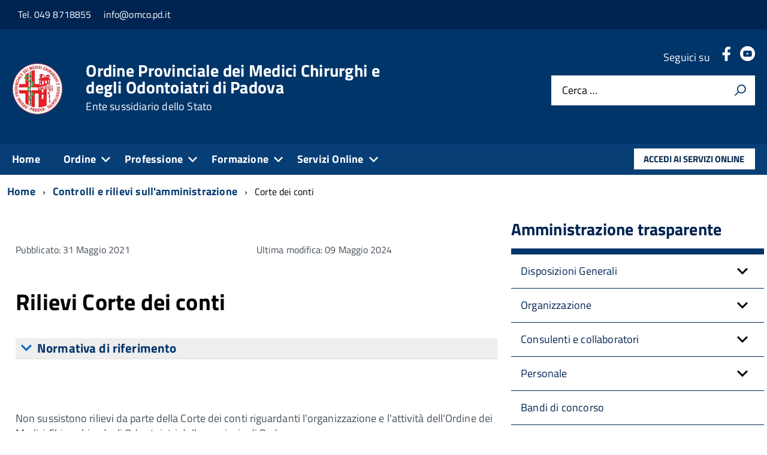

--- FILE ---
content_type: text/html; charset=utf-8
request_url: https://www.omco.pd.it/controlli-e-rilievi-sull-amministrazione/corte-dei-conti.html
body_size: 39966
content:
<!DOCTYPE html>
<!--[if IE 8]><html class="no-js ie89 ie8" lang="it-it"><![endif]-->
<!--[if IE 9]><html class="no-js ie89 ie9" lang="it-it"><![endif]-->
<!--[if (gte IE 9)|!(IE)]><!-->
<html class="no-js theme-italia" lang="it-it" dir="ltr">
<!--<![endif]-->
<head>	
	<meta http-equiv="x-ua-compatible" content="ie=edge">
	<meta name="viewport" content="width=device-width, initial-scale=1">

		<!--[if lt IE 9]><script src="/media/jui/js/html5.js"></script><![endif]-->
	<!-- include html5shim per Explorer 8 -->
	<script src="https://www.omco.pd.it/templates/tecsispa/build/vendor/modernizr.js"></script>

	<script>__PUBLIC_PATH__ = 'https://www.omco.pd.it/templates/tecsispa/build/'</script>
	<script>__DEFAULT_THEME__ = 'default'</script>

	<link href="https://www.omco.pd.it/templates/tecsispa/fonts/titillium.css" rel='stylesheet' type='text/css' />
	<link href="https://www.omco.pd.it/templates/tecsispa/fonts/icon.css" rel="stylesheet">	
	<meta charset="utf-8">
	<meta name="author" content="Super User">
	<meta name="description" content="Le PA pubblicano tutti i rilievi ancorché non recepiti della Corte dei conti riguardanti l'organizzazione e l'attività delle amministrazioni stesse e dei loro uffici.">
	<meta name="generator" content="Joomla! - Open Source Content Management">
	<title>Corte dei conti </title>
	<link href="https://www.omco.pd.it/cerca.opensearch" rel="search" title="OpenSearch Ordine Provinciale dei Medici Chirurghi e degli Odontoiatri di Padova" type="application/opensearchdescription+xml">
	<link href="/templates/tecsispa/favicon.ico" rel="icon" type="image/vnd.microsoft.icon">
<link href="/plugins/system/gdpr/assets/css/cookieconsent.min.css?84d1f4" rel="stylesheet">
	<link href="/plugins/system/gdpr/assets/css/jquery.fancybox.min.css?84d1f4" rel="stylesheet">
	<link href="/templates/tecsispa/build/build.min.css?84d1f4" rel="stylesheet">
	<link href="/templates/tecsispa/build/build.italia.min.css?84d1f4" rel="stylesheet" id="theme">
	<link href="/templates/tecsispa/css/tecsispa.min.css?84d1f4" rel="stylesheet">
	<link href="/templates/tecsispa/css/prism.min.css?84d1f4" rel="stylesheet">
	<link href="/templates/tecsispa/css/tooltip-theme-arrows.min.css?84d1f4" rel="stylesheet">
	<style>div.cc-window.cc-floating{max-width:32em}@media(max-width: 639px){div.cc-window.cc-floating:not(.cc-center){max-width: none}}div.cc-window, span.cc-cookie-settings-toggler, span.cc-cookie-domains-toggler{font-size:16px}div.cc-revoke{font-size:16px}div.cc-settings-label,span.cc-cookie-settings-toggle{font-size:14px}div.cc-window.cc-banner{padding:1em 1.8em}div.cc-window.cc-floating{padding:2em 1.8em}input.cc-cookie-checkbox+span:before, input.cc-cookie-checkbox+span:after{border-radius:1px}div.cc-center,div.cc-floating,div.cc-checkbox-container,div.gdpr-fancybox-container div.fancybox-content,ul.cc-cookie-category-list li,fieldset.cc-service-list-title legend{border-radius:0px}div.cc-window a.cc-btn,span.cc-cookie-settings-toggle{border-radius:0px}</style>
	<style>a.cc-btn.cc-deny{display:none}</style>
<script type="application/json" class="joomla-script-options new">{"system.paths":{"root":"","rootFull":"https:\/\/www.omco.pd.it\/","base":"","baseFull":"https:\/\/www.omco.pd.it\/"},"csrf.token":"8d7881c513e79fc5351dec49fd841780"}</script>
	<script src="/media/system/js/core.min.js?a3d8f8"></script>
	<script src="/media/vendor/webcomponentsjs/js/webcomponents-bundle.min.js?2.8.0" nomodule defer></script>
	<script src="/media/vendor/bootstrap/js/popover.min.js?5.3.8" type="module"></script>
	<script src="/media/vendor/bootstrap/js/alert.min.js?5.3.8" type="module"></script>
	<script src="/media/vendor/bootstrap/js/button.min.js?5.3.8" type="module"></script>
	<script src="/media/vendor/bootstrap/js/carousel.min.js?5.3.8" type="module"></script>
	<script src="/media/vendor/bootstrap/js/collapse.min.js?5.3.8" type="module"></script>
	<script src="/media/vendor/bootstrap/js/dropdown.min.js?5.3.8" type="module"></script>
	<script src="/media/vendor/bootstrap/js/modal.min.js?5.3.8" type="module"></script>
	<script src="/media/vendor/bootstrap/js/offcanvas.min.js?5.3.8" type="module"></script>
	<script src="/media/vendor/bootstrap/js/scrollspy.min.js?5.3.8" type="module"></script>
	<script src="/media/vendor/bootstrap/js/tab.min.js?5.3.8" type="module"></script>
	<script src="/media/vendor/bootstrap/js/toast.min.js?5.3.8" type="module"></script>
	<script src="/media/system/js/joomla-hidden-mail.min.js?80d9c7" type="module"></script>
	<script src="/media/vendor/jquery/js/jquery.min.js?3.7.1"></script>
	<script src="/plugins/system/gdpr/assets/js/jquery.fancybox.min.js?84d1f4" defer></script>
	<script src="/plugins/system/gdpr/assets/js/cookieconsent.min.js?84d1f4" defer></script>
	<script src="/plugins/system/gdpr/assets/js/init.js?84d1f4" defer></script>
	<script src="/templates/tecsispa/js/tether.min.js?84d1f4"></script>
	<script src="/templates/tecsispa/js/drop.min.js?84d1f4"></script>
	<script src="/templates/tecsispa/js/prism.min.js?84d1f4"></script>
	<script>var gdprConfigurationOptions = { complianceType: 'opt-in',
																			  cookieConsentLifetime: 365,
																			  cookieConsentSamesitePolicy: '',
																			  cookieConsentSecure: 0,
																			  disableFirstReload: 0,
																	  		  blockJoomlaSessionCookie: 1,
																			  blockExternalCookiesDomains: 0,
																			  externalAdvancedBlockingModeCustomAttribute: '',
																			  allowedCookies: 'gdprlock',
																			  blockCookieDefine: 1,
																			  autoAcceptOnNextPage: 0,
																			  revokable: 1,
																			  lawByCountry: 0,
																			  checkboxLawByCountry: 0,
																			  blockPrivacyPolicy: 0,
																			  cacheGeolocationCountry: 1,
																			  countryAcceptReloadTimeout: 1000,
																			  usaCCPARegions: null,
																			  countryEnableReload: 1,
																			  customHasLawCountries: [""],
																			  dismissOnScroll: 0,
																			  dismissOnTimeout: 0,
																			  containerSelector: 'body',
																			  hideOnMobileDevices: 0,
																			  autoFloatingOnMobile: 0,
																			  autoFloatingOnMobileThreshold: 1024,
																			  autoRedirectOnDecline: 0,
																			  autoRedirectOnDeclineLink: '',
																			  showReloadMsg: 0,
																			  showReloadMsgText: 'Applying preferences and reloading the page...',
																			  showConsentID: 0,
																			  defaultClosedToolbar: 0,
																			  toolbarLayout: 'basic',
																			  toolbarTheme: 'edgeless',
																			  toolbarButtonsTheme: 'decline_first',
																			  revocableToolbarTheme: 'basic',
																			  toolbarPosition: 'bottom',
																			  toolbarCenterTheme: 'compact',
																			  revokePosition: 'revoke-top',
																			  toolbarPositionmentType: 1,
																			  positionCenterSimpleBackdrop: 0,
																			  positionCenterBlurEffect: 1,
																			  preventPageScrolling: 0,
																			  popupEffect: 'fade',
																			  popupBackground: '#003569',
																			  popupText: '#ffffff',
																			  popupLink: '#ffffff',
																			  buttonBackground: '#ffffff',
																			  buttonBorder: '#ffffff',
																			  buttonText: '#323b40',
																			  highlightOpacity: '100',
																			  highlightBackground: '#082545',
																			  highlightBorder: '#0252a1',
																			  highlightText: '#ffffff',
																			  highlightDismissBackground: '#333333',
																		  	  highlightDismissBorder: '#ffffff',
																		 	  highlightDismissText: '#ffffff',
																			  autocenterRevokableButton: 0,
																			  hideRevokableButton: 0,
																			  hideRevokableButtonOnscroll: 0,
																			  customRevokableButton: 0,
																			  customRevokableButtonAction: 0,
																			  headerText: '<p>Cookies used on the website!</p>',
																			  messageText: 'Il sito utilizza i cookies per garantirti una migliore navigazione sul nostro sito.',
																			  denyMessageEnabled: 0, 
																			  denyMessage: 'Hai rifiutato l\'uso dei cookies, per assicurarti il corretto funzionamento in tutte le sezioni del nostro sito è necessario che accetti l\'uso almeno dei cookies tecnici.',
																			  placeholderBlockedResources: 1, 
																			  placeholderBlockedResourcesAction: 'open',
																	  		  placeholderBlockedResourcesText: 'Per visualizzare il contenuto è necessario accettare i Cookies statistici e di marketing',
																			  placeholderIndividualBlockedResourcesText: 'Per visualizzare il contenuto è necessario accettare i Cookies statistici e di marketing',
																			  placeholderIndividualBlockedResourcesAction: 0,
																			  placeholderOnpageUnlock: 0,
																			  scriptsOnpageUnlock: 0,
																			  autoDetectYoutubePoster: 0,
																			  autoDetectYoutubePosterApikey: 'AIzaSyAV_WIyYrUkFV1H8OKFYG8wIK8wVH9c82U',
																			  dismissText: 'Got it!',
																			  allowText: 'OK',
																			  denyText: 'Rifiuta',
																			  cookiePolicyLinkText: 'Cookie policy',
																			  cookiePolicyLink: 'https://www.omco.pd.it/cookies-policy.html',
																			  cookiePolicyRevocableTabText: 'Cookie policy',
																			  cookiePolicyRevocableTabIcon: 'text',
																			  cookiePolicyRevocableTabIconCustom: '',
																			  privacyPolicyLinkText: 'Privacy policy',
																			  privacyPolicyLink: 'https://www.omco.pd.it/privacy.html',
																			  googleCMPTemplate: 0,
																			  enableGdprBulkConsent: 0,
																			  displayBulkConsentDomains: 0,
																			  bulkConsentDomains: [""],
																			  enableCustomScriptExecGeneric: 0,
																			  customScriptExecGeneric: '',
																			  categoriesCheckboxTemplate: 'cc-checkboxes-light',
																			  toggleCookieSettings: 0,
																			  toggleCookieSettingsLinkedView: 0,
																			  toggleCookieSettingsButtonsArea: 0,
 																			  toggleCookieSettingsLinkedViewSefLink: '/component/gdpr/',
																	  		  toggleCookieSettingsText: '<span class="cc-cookie-settings-toggle">Settings <span class="cc-cookie-settings-toggler">&#x25EE</span></span>',
																			  toggleCookieSettingsButtonBackground: '#333333',
																			  toggleCookieSettingsButtonBorder: '#ffffff',
																			  toggleCookieSettingsButtonText: '#ffffff',
																			  showLinks: 1,
																			  blankLinks: '_blank',
																			  autoOpenPrivacyPolicy: 0,
																			  openAlwaysDeclined: 1,
																			  cookieSettingsLabel: 'Impostazioni dei cookie:',
															  				  cookieSettingsDesc: 'Scegli quali tipi di cookie desideri disabilitare cliccando sulle caselle di controllo. Clicca sul nome di una categoria per maggiori informazioni sui cookie utilizzati.',
																			  cookieCategory1Enable: 1,
																			  cookieCategory1Name: 'Necessari',
																			  cookieCategory1Locked: 1,
																			  cookieCategory2Enable: 0,
																			  cookieCategory2Name: 'Preferences',
																			  cookieCategory2Locked: 0,
																			  cookieCategory3Enable: 1,
																			  cookieCategory3Name: 'Statistici',
																			  cookieCategory3Locked: 0,
																			  cookieCategory4Enable: 1,
																			  cookieCategory4Name: 'Marketing',
																			  cookieCategory4Locked: 0,
																			  cookieCategoriesDescriptions: {},
																			  alwaysReloadAfterCategoriesChange: 1,
																			  preserveLockedCategories: 1,
																			  declineButtonBehavior: 'hard',
																			  blockCheckedCategoriesByDefault: 0,
																			  reloadOnfirstDeclineall: 0,
																			  trackExistingCheckboxSelectors: '',
															  		  		  trackExistingCheckboxConsentLogsFormfields: 'name,email,subject,message',
																			  allowallShowbutton: 1,
																			  allowallText: 'Consenti tutti i cookie',
																			  allowallButtonBackground: '#ffffff',
																			  allowallButtonBorder: '#ffffff',
																			  allowallButtonText: '#000000',
																			  allowallButtonTimingAjax: 'fast',
																			  includeAcceptButton: 0,
																			  includeDenyButton: 0,
																			  trackConsentDate: 0,
																			  execCustomScriptsOnce: 1,
																			  optoutIndividualResources: 0,
																			  blockIndividualResourcesServerside: 0,
																			  disableSwitchersOptoutCategory: 0,
																			  autoAcceptCategories: 0,
																			  allowallIndividualResources: 1,
																			  blockLocalStorage: 0,
																			  blockSessionStorage: 0,
																			  externalAdvancedBlockingModeTags: 'iframe,script,img,source',
																			  enableCustomScriptExecCategory1: 0,
																			  customScriptExecCategory1: '',
																			  enableCustomScriptExecCategory2: 0,
																			  customScriptExecCategory2: '',
																			  enableCustomScriptExecCategory3: 0,
																			  customScriptExecCategory3: '',
																			  enableCustomScriptExecCategory4: 0,
																			  customScriptExecCategory4: '',
																			  enableCustomDeclineScriptExecCategory1: 0,
																			  customScriptDeclineExecCategory1: '',
																			  enableCustomDeclineScriptExecCategory2: 0,
																			  customScriptDeclineExecCategory2: '',
																			  enableCustomDeclineScriptExecCategory3: 0,
																			  customScriptDeclineExecCategory3: '',
																			  enableCustomDeclineScriptExecCategory4: 0,
																			  customScriptDeclineExecCategory4: '',
																			  enableCMPPreferences: 0,
																			  enableGTMEventsPreferences: 0,
																			  enableCMPStatistics: 0,
																			  enableGTMEventsStatistics: 0,
																			  enableCMPAds: 0,
																			  enableUETAds: 0,
																			  enableGTMEventsAds: 0,
																			  debugMode: 0
																		};var gdpr_ajax_livesite='https://www.omco.pd.it/';var gdpr_enable_log_cookie_consent=1;</script>
	<script>var gdprUseCookieCategories=1;var gdpr_ajaxendpoint_cookie_category_desc='https://www.omco.pd.it/index.php?option=com_gdpr&task=user.getCookieCategoryDescription&format=raw';</script>
	<script>var gdprCookieCategoryDisabled3=1;</script>
	<script>var gdprCookieCategoryDisabled4=1;</script>
	<script>var gdprJSessCook='101ba16884767d066db7703163de5d1a';var gdprJSessVal='q723vp78qdb3pqqihg95bkghbv';var gdprJAdminSessCook='13acf8472364df6a72f36b72903cf0c5';var gdprPropagateCategoriesSession=1;var gdprAlwaysPropagateCategoriesSession=1;var gdprAlwaysCheckCategoriesSession=0;</script>
	<script>var gdprFancyboxWidth=700;var gdprFancyboxHeight=500;var gdprCloseText='Chiudi';</script>
	<script>
jQuery(document).ready(function() {
	var value, searchword = jQuery('#mod-finder-searchword197');

		// Get the current value.
		value = searchword.val();

		// If the current value equals the default value, clear it.
		searchword.on('focus', function ()
		{
			var el = jQuery(this);

			if (el.val() === 'Cerca &hellip;')
			{
				el.val('');
			}
		});

		// If the current value is empty, set the previous value.
		searchword.on('blur', function ()
		{
			var el = jQuery(this);

			if (!el.val())
			{
				el.val(value);
			}
		});

		jQuery('#mod-finder-searchform197').on('submit', function (e)
		{
			e.stopPropagation();
			var advanced = jQuery('#mod-finder-advanced197');

			// Disable select boxes with no value selected.
			if (advanced.length)
			{
				advanced.find('select').each(function (index, el)
				{
					var el = jQuery(el);

					if (!el.val())
					{
						el.attr('disabled', 'disabled');
					}
				});
			}
		});
	var suggest = jQuery('#mod-finder-searchword197').autocomplete({
		serviceUrl: '/component/finder/?task=suggestions.suggest&amp;format=json&amp;tmpl=component&amp;Itemid=101',
		paramName: 'q',
		minChars: 1,
		maxHeight: 400,
		width: 300,
		zIndex: 9999,
		deferRequestBy: 500
	});});</script>
	<meta name="twitter:title" content="Rilievi Corte dei conti">
<meta name="twitter:card" content="summary_large_image">
<meta name="twitter:url" content="https://www.omco.pd.it/controlli-e-rilievi-sull-amministrazione/corte-dei-conti.html"="">
<meta name="twitter:description" content="">
<meta name="twitter:image" content="https://omco.pd.it/images/og_omceopd.png">
<meta property="og:title" content="Rilievi Corte dei conti"/>
<meta property="og:type" content="article"/>
<meta property="og:url" content="https://www.omco.pd.it/controlli-e-rilievi-sull-amministrazione/corte-dei-conti.html"/>
<meta property="og:image" content="https://omco.pd.it/images/og_omceopd.png"/>
<meta property="og:description" content=""/>

	<link media="all" rel="stylesheet" href="https://www.omco.pd.it/templates/tecsispa/css/style.css">
	<link media="all" rel="stylesheet" href="https://www.omco.pd.it/templates/tecsispa/css/custom.css">
	 
       <script type="text/javascript">
  		var _paq = window._paq = window._paq || [];
		/* tracker methods like "setCustomDimension" should be called before "trackPageView" */
		_paq.push(['trackPageView']);
		_paq.push(['enableLinkTracking']);
		(function() {
			var u="https://ingestion.webanalytics.italia.it/";
			_paq.push(['setTrackerUrl', u+'matomo.php']);
			_paq.push(['setSiteId', 'kjpRL7Z01y']);
			var d=document, g=d.createElement('script'), s=d.getElementsByTagName('script')[0];
			g.type='text/javascript'; g.async=true; g.src=u+'gdprlock'; s.parentNode.insertBefore(g,s);
		})();
	</script>
	<!-- End Matomo Code -->
		
</head>
<body class="t-Pac c-hideFocus enhanced">

<svg aria-hidden="true" tabindex="-1" style="position: absolute; width: 0; height: 0; overflow: hidden;" version="1.1" xmlns="http://www.w3.org/2000/svg" xmlns:xlink="http://www.w3.org/1999/xlink">
	<defs>
											<symbol id="Icon-attachment" 
			viewBox="0 0 32 32"
			>
							<title>it-attachment</title>							<path d="M20.807 10.22l-2.030-2.029-10.15 10.148c-1.682 1.681-1.682 4.408 0 6.089s4.408 1.681 6.090 0l12.18-12.178c2.804-2.802 2.804-7.346 0-10.148-2.802-2.803-7.347-2.803-10.149 0l-12.788 12.787c-0.009 0.009-0.019 0.018-0.027 0.026-3.909 3.909-3.909 10.245 0 14.153 3.908 3.908 10.246 3.908 14.156 0 0.009-0.009 0.016-0.018 0.026-0.027l0.001 0.001 8.729-8.728-2.031-2.029-8.729 8.727c-0.009 0.008-0.018 0.018-0.026 0.026-2.784 2.783-7.312 2.783-10.096 0-2.783-2.783-2.783-7.31 0-10.093 0.010-0.009 0.019-0.018 0.028-0.026l-0.001-0.002 12.79-12.786c1.678-1.679 4.411-1.679 6.090 0s1.678 4.411 0 6.089l-12.18 12.178c-0.56 0.56-1.47 0.56-2.030 0-0.559-0.559-0.559-1.47 0-2.029l10.15-10.149z"/>					</symbol>
											<symbol id="Icon-blank" 
			viewBox="0 0 32 32"
			>
							<title>blank</title>					</symbol>
											<symbol id="Icon-bubble" 
			viewBox="0 0 32 32"
			>
							<title>bubble</title>							<path d="M16 2c8.837 0 16 5.82 16 13s-7.163 13-16 13c-0.849 0-1.682-0.054-2.495-0.158-3.437 3.437-7.539 4.053-11.505 4.144v-0.841c2.142-1.049 4-2.961 4-5.145 0-0.305-0.024-0.604-0.068-0.897-3.619-2.383-5.932-6.024-5.932-10.103 0-7.18 7.163-13 16-13z"/>					</symbol>
											<symbol id="Icon-chevron-first" 
			viewBox="0 0 32 32"
			>
							<title>chevron-first</title>							<path d="M 29.867,3.733 26.134,0 l -16,16 16,16 3.733,-3.733 L 17.6,16 Z"/>							<path d="M 9.275,0 4,-1.86e-4 c 5.332e-4,10.666667 2.427e-4,21.333333 0,32 L 9.275,32 c 0,-10.666667 0,-21.333333 0,-32 z"/>					</symbol>
											<symbol id="Icon-chevron-last" 
			viewBox="0 0 32 32"
			>
							<title>chevron-last</title>							<path d="M 4,3.733 7.733,0 l 16,16 -16,16 L 4,28.267 16.267,16 Z"/>							<path d="m 24.592,0 5.275,-1.86e-4 c -5.33e-4,10.666667 -2.43e-4,21.333333 0,32 L 24.592,32 c 0,-10.666667 0,-21.333333 0,-32 z"/>					</symbol>
											<symbol id="Icon-designers-italia" 
			viewBox="0 0 32 32"
			>
							<title>designers-italia</title>							<path d="M 11.16081,27.85418 V 8.9547371 H 16.4367 V 27.887798 H 11.16081 Z M 31.880024,13.259237 h -4.821672 v 7.768288 c 0,0.773448 0.03499,1.277892 0.06997,1.614174 0.03499,0.302674 0.174704,0.571681 0.419269,0.807086 0.244579,0.235404 0.628933,0.336289 1.153022,0.336289 L 31.705421,23.717844 31.95,27.753321 C 30.203025,28.123214 28.840378,28.325 27.931929,28.325 c -2.375894,0 -3.9831,-0.504424 -4.821672,-1.546935 C 22.236772,25.7692 21.817502,23.88599 21.817502,21.128413 V 3.675 h 5.275868 v 5.2461094 h 4.82166 V 13.259237 Z M 3.2295079,14.70528 c -0.9084304,0 -1.6771025,-0.30266 -2.27107677,-0.907981 C 0.36445631,13.191978 0.05,12.452143 0.05,11.577792 0.05,10.70344 0.36445631,9.9636048 0.92349143,9.3582836 1.5174644,8.7529648 2.2861391,8.4839331 3.1945691,8.4839331 c 0.9084313,0 1.6771023,0.3026605 2.2710773,0.9079795 0.5939739,0.6053207 0.8734905,1.3451574 0.8734905,2.2531364 0,0.90798 -0.2795166,1.614188 -0.8734905,2.219507 C 4.9066121,14.40262 4.1728782,14.70528 3.2295079,14.70528 Z"/>					</symbol>
											<symbol id="Icon-earth" 
			viewBox="0 0 32 32"
			>
							<title>earth</title>							<path d="M16 0c-8.837 0-16 7.163-16 16s7.163 16 16 16 16-7.163 16-16-7.163-16-16-16zM16 30c-1.967 0-3.84-0.407-5.538-1.139l7.286-8.197c0.163-0.183 0.253-0.419 0.253-0.664v-3c0-0.552-0.448-1-1-1-3.531 0-7.256-3.671-7.293-3.707-0.188-0.188-0.442-0.293-0.707-0.293h-4c-0.552 0-1 0.448-1 1v6c0 0.379 0.214 0.725 0.553 0.894l3.447 1.724v5.871c-3.627-2.53-6-6.732-6-11.489 0-2.147 0.484-4.181 1.348-6h3.652c0.265 0 0.52-0.105 0.707-0.293l4-4c0.188-0.188 0.293-0.442 0.293-0.707v-2.419c1.268-0.377 2.61-0.581 4-0.581 2.2 0 4.281 0.508 6.134 1.412-0.13 0.109-0.256 0.224-0.376 0.345-1.133 1.133-1.757 2.64-1.757 4.243s0.624 3.109 1.757 4.243c1.139 1.139 2.663 1.758 4.239 1.758 0.099 0 0.198-0.002 0.297-0.007 0.432 1.619 1.211 5.833-0.263 11.635-0.014 0.055-0.022 0.109-0.026 0.163-2.541 2.596-6.084 4.208-10.004 4.208z"/>					</symbol>
											<symbol id="Icon-exit" 
			viewBox="0 0 32 32"
			>
							<title>exit</title>							<path d="m 3.5546875,0 c -1.956,0 -3.55664063,1.6006406 -3.55664063,3.5566406 V 28.445312 c 0,1.956 1.60064063,3.556641 3.55664063,3.556641 H 16.443 c 1.956,0 3.557,-1.600641 3.557,-3.556641 v -3.279296 h -3.557 v 3.279296 H 3.5546875 V 3.5566406 H 16.443 V 6.8339844 H 20 V 3.5566406 C 20,1.6006406 18.399,0 16.443,0 Z M 16,17.000003 h 12.2 l -5.6,5.6 1.5,1.4 7.9,-8 V 16 L 24.1,8.0000092 22.6,9.4000088 28.2,15.000003 H 16 Z"/>					</symbol>
											<symbol id="Icon-fax" 
			viewBox="0 0 28 28"
			>
							<title>fax</title>							<path d="M4.5 6c1.375 0 2.5 1.125 2.5 2.5v17c0 1.375-1.125 2.5-2.5 2.5h-2c-1.375 0-2.5-1.125-2.5-2.5v-17c0-1.375 1.125-2.5 2.5-2.5h2zM26 8.547c1.188 0.688 2 1.984 2 3.453v12c0 2.203-1.797 4-4 4h-13.5c-1.375 0-2.5-1.125-2.5-2.5v-24c0-0.828 0.672-1.5 1.5-1.5h10.5c0.828 0 1.984 0.484 2.562 1.062l2.375 2.375c0.578 0.578 1.062 1.734 1.062 2.562v2.547zM14.5 24v-2c0-0.281-0.219-0.5-0.5-0.5h-2c-0.281 0-0.5 0.219-0.5 0.5v2c0 0.281 0.219 0.5 0.5 0.5h2c0.281 0 0.5-0.219 0.5-0.5zM14.5 20v-2c0-0.281-0.219-0.5-0.5-0.5h-2c-0.281 0-0.5 0.219-0.5 0.5v2c0 0.281 0.219 0.5 0.5 0.5h2c0.281 0 0.5-0.219 0.5-0.5zM14.5 16v-2c0-0.281-0.219-0.5-0.5-0.5h-2c-0.281 0-0.5 0.219-0.5 0.5v2c0 0.281 0.219 0.5 0.5 0.5h2c0.281 0 0.5-0.219 0.5-0.5zM18.5 24v-2c0-0.281-0.219-0.5-0.5-0.5h-2c-0.281 0-0.5 0.219-0.5 0.5v2c0 0.281 0.219 0.5 0.5 0.5h2c0.281 0 0.5-0.219 0.5-0.5zM18.5 20v-2c0-0.281-0.219-0.5-0.5-0.5h-2c-0.281 0-0.5 0.219-0.5 0.5v2c0 0.281 0.219 0.5 0.5 0.5h2c0.281 0 0.5-0.219 0.5-0.5zM18.5 16v-2c0-0.281-0.219-0.5-0.5-0.5h-2c-0.281 0-0.5 0.219-0.5 0.5v2c0 0.281 0.219 0.5 0.5 0.5h2c0.281 0 0.5-0.219 0.5-0.5zM22.5 24v-2c0-0.281-0.219-0.5-0.5-0.5h-2c-0.281 0-0.5 0.219-0.5 0.5v2c0 0.281 0.219 0.5 0.5 0.5h2c0.281 0 0.5-0.219 0.5-0.5zM22.5 20v-2c0-0.281-0.219-0.5-0.5-0.5h-2c-0.281 0-0.5 0.219-0.5 0.5v2c0 0.281 0.219 0.5 0.5 0.5h2c0.281 0 0.5-0.219 0.5-0.5zM22.5 16v-2c0-0.281-0.219-0.5-0.5-0.5h-2c-0.281 0-0.5 0.219-0.5 0.5v2c0 0.281 0.219 0.5 0.5 0.5h2c0.281 0 0.5-0.219 0.5-0.5zM24 10v-4h-2.5c-0.828 0-1.5-0.672-1.5-1.5v-2.5h-10v8h14z"/>					</symbol>
											<symbol id="Icon-gsuite" 
			viewBox="0 0 32 32"
			>
							<title>gsuite</title>							<path d="m 23.726924,9.0588798 c -1.004083,-1.025912 -2.095478,-1.811716 -3.252356,-2.357413 -1.156879,-0.545698 -2.619348,-0.807632 -4.300096,-0.807632 -1.35333,0 -2.641176,0.240106 -3.84171,0.72032 -1.200534,0.480214 -2.248273,1.156879 -3.143217,2.029995 -0.916772,0.873116 -1.637093,1.9426822 -2.160962,3.1868732 -0.52387,1.24419 -0.785804,2.619347 -0.785804,4.1473 0,1.527953 0.261934,2.90311 0.785804,4.147301 0.523869,1.24419 1.24419,2.291929 2.160962,3.165045 0.916771,0.873116 1.986338,1.571608 3.186873,2.051822 1.200534,0.480214 2.510208,0.720321 3.885365,0.720321 1.46247,0 2.750316,-0.196451 3.84171,-0.611181 1.091395,-0.414731 2.029995,-0.982256 2.815799,-1.680749 0.52387,-0.480213 1.004083,-1.069567 1.418813,-1.768059 0.414731,-0.720321 0.742149,-1.506125 0.982256,-2.379241 H 16.08716 v -5.238695 h 15.061249 c 0.08731,0.349246 0.152796,0.763976 0.218279,1.287846 0.06548,0.523869 0.08731,1.004083 0.08731,1.506124 0,2.073651 -0.305591,3.95085 -0.916772,5.675254 -0.611181,1.724404 -1.54978,3.230529 -2.772143,4.56203 -1.375157,1.462469 -3.012249,2.575692 -4.933104,3.383324 C 20.911124,31.607098 18.706506,32 16.239954,32 14.013508,32 11.91803,31.607098 9.953519,30.799465 7.98901,29.991833 6.264607,28.87861 4.78031,27.459797 3.31784,26.040984 2.160962,24.360236 1.287846,22.417553 0.41473,20.47487 0,18.313908 0,16.000151 0,13.686394 0.436558,11.54726 1.287846,9.5827488 2.139134,7.6182378 3.296012,5.9374898 4.78031,4.5186768 6.242779,3.0998638 7.967183,2.0084688 9.953521,1.2008368 11.93986,0.39320384 14.035338,3.0184e-4 16.239956,3.0184e-4 c 2.532036,0 4.780309,0.436558 6.722992,1.30967396 1.942683,0.873116 3.623431,2.07365 5.042244,3.601603 z"/>					</symbol>
											<symbol id="Icon-ipa" 
			viewBox="0 0 32 32"
			>
							<title>ipa</title>							<path d="m 19.591797,9.3043417 v 3.3820323 l 6.527344,3.234765 c 0.185,0.104 0.277343,0.281064 0.277343,0.530664 0,0.2483 -0.09334,0.42183 -0.277343,0.51543 l -6.527344,3.371875 v 3.074804 l 8.748047,-4.275781 c 0.466,-0.2275 0.792422,-0.558513 0.982422,-0.995312 0.188,-0.4342 0.285156,-0.989808 0.285156,-1.658008 0,-0.6825 -0.09716,-1.242821 -0.285156,-1.678321 -0.19,-0.4355 -0.517422,-0.773886 -0.982422,-1.013086 z m -5.183594,0.025392 -5.1933592,0.00254 v 3.3744143 h 5.1855472 c 0.346,0 0.648265,0.101156 0.822265,0.335156 0.174,0.234 0.261719,0.574865 0.261719,1.018164 v 1.525977 c 0,0.451099 -0.08962,0.789424 -0.265625,1.015625 -0.176,0.226199 -0.436344,0.340233 -0.777344,0.340233 h -3.541015 c -0.181,0 -0.349813,0.04357 -0.507813,0.13457 -0.156,0.091 -0.293156,0.214703 -0.4101561,0.370703 -0.117,0.1573 -0.2093906,0.338021 -0.2753907,0.540821 -0.068,0.205401 -0.1015624,0.424856 -0.1015624,0.660157 l -0.013672,4.999414 h 2.6250002 l 0.0078,-3.290625 h 2.216797 c 0.668,0 1.234219,-0.157605 1.699219,-0.474805 0.465,-0.3172 0.843766,-0.714959 1.134766,-1.193359 0.29,-0.4771 0.498,-0.994967 0.625,-1.551367 0.128,-0.5551 0.191406,-1.072967 0.191406,-1.551367 v -1.525977 c 0,-0.8697 -0.121328,-1.606902 -0.361328,-2.216602 -0.24,-0.6084 -0.543203,-1.099555 -0.908203,-1.472655 -0.364,-0.3744009 -0.7595,-0.6460398 -1.1875,-0.8150398 -0.501,-0.1989 -0.917563,-0.2571764 -1.226563,-0.2259764 z M 5.2421875,9.3322722 1.484375,23.58149 H 3.4433594 L 7.1484375,9.3322722 Z M 31.988,24.46155 32,4.43115 c 0,-0.6396 -0.403,-1.1648 -0.896,-1.1648 L 7.11,3.17795 c -0.287,0.0039 -0.54,0.1872 -0.702,0.4641 -0.007,0.0143 -0.376,1.4001 -0.931,3.5022 h 1.906 l 0.487,-1.872 h 22.506 l -0.004,19.1932 h -0.007 l 0.006,2.86 v 0.0117 L 2.125,27.31375 2.522,25.80835 H 0.554 c -0.304,1.1518 -0.486,1.846 -0.486,1.846 -0.186,0.637 0.024,1.144 0.495,1.144 0,0 24.551,0.0312 29.812,0.0221 v 0.0026 l 0.354,-0.0039 0.369,-0.0039 c 0.454,0 0.832,-0.4459 0.889,-1.0179 0.004,-0.0481 0.008,-0.0962 0.008,-0.1456 l -0.002,-3.1889 h -0.005 z"/>					</symbol>
											<symbol id="Icon-it-arrow-down-circle" 
			viewBox="0 0 24 24"
			>
							<title>Arrow Down Circle</title>							<g>
    <path d="M15.6,13.2l.7.7L12,18.2,7.7,13.9l.7-.7,3.1,3.1V7h1v9.2ZM22,12A10,10,0,1,1,12,2,10,10,0,0,1,22,12Zm-1,0a9,9,0,1,0-9,9A9,9,0,0,0,21,12Z"/>
  </g>							<g>
    <rect width="24" height="24" fill="none"/>
  </g>					</symbol>
											<symbol id="Icon-it-arrow-down-triangle" 
			viewBox="0 0 24 24"
			>
							<title>Arrow Down</title>							<g>
    <path d="M9.2,12h5.6a1,1,0,0,1,.7,1.7L12,17.3,8.5,13.7A1,1,0,0,1,9.2,12Z"/>
  </g>							<g>
    <rect width="24" height="24" fill="none"/>
  </g>					</symbol>
											<symbol id="Icon-it-arrow-down" 
			viewBox="0 0 24 24"
			>
							<title>it-arrow-down</title>							<g><path d="M13.09,21l6.54-6.54a.75.75,0,1,0-1.06-1.06l-5.8,5.79v-15a.75.75,0,1,0-1.5,0v15L5.48,13.42a.75.75,0,1,0-1.06,1.06L11,21A1.5,1.5,0,0,0,13.09,21Z"/></g>					</symbol>
											<symbol id="Icon-it-arrow-left-circle" 
			viewBox="0 0 24 24"
			>
							<title>Arrow Left Circle</title>							<g>
    <path d="M7.7,11.5H17v1H7.8l3,3.1-.7.7L5.8,12l4.3-4.3.7.7ZM22,12A10,10,0,1,1,12,2,10,10,0,0,1,22,12Zm-1,0a9,9,0,1,0-9,9A9,9,0,0,0,21,12Z"/>
  </g>							<g>
    <rect width="24" height="24" fill="none"/>
  </g>					</symbol>
											<symbol id="Icon-it-arrow-left-triangle" 
			viewBox="0 0 24 24"
			>
							<title>Arrow Left</title>							<g>
    <path d="M12,9.2v5.6a1,1,0,0,1-1.7.7L6.8,12l3.5-3.5A1,1,0,0,1,12,9.2Z"/>
  </g>							<g>
    <rect width="24" height="24" fill="none"/>
  </g>					</symbol>
											<symbol id="Icon-it-arrow-left" 
			viewBox="0 0 24 24"
			>
							<title>it-arrow-left</title>							<g><path d="M3.48,13.53,10,20.07a.74.74,0,0,0,1.06,0,.75.75,0,0,0,0-1.06L5.29,13.22h15a.75.75,0,0,0,0-1.5h-15l5.79-5.79A.75.75,0,1,0,10,4.87L3.48,11.41A1.49,1.49,0,0,0,3.48,13.53Z"/></g>					</symbol>
											<symbol id="Icon-it-arrow-right-circle" 
			viewBox="0 0 24 24"
			>
							<title>Arrow Right Circle</title>							<g>
    <path d="M13.9,7.7,18.2,12l-4.3,4.3-.7-.7,3.1-3.1H7v-1h9.2l-3-3.1ZM22,12A10,10,0,1,1,12,2,10,10,0,0,1,22,12Zm-1,0a9,9,0,1,0-9,9A9,9,0,0,0,21,12Z"/>
  </g>							<g>
    <rect width="24" height="24" fill="none"/>
  </g>					</symbol>
											<symbol id="Icon-it-arrow-right-triangle" 
			viewBox="0 0 24 24"
			>
							<title>Arrow Right</title>							<g>
    <path d="M12,14.8V9.2a1,1,0,0,1,1.7-.7L17.2,12l-3.5,3.5A1,1,0,0,1,12,14.8Z"/>
  </g>							<g>
    <rect width="24" height="24" fill="none"/>
  </g>					</symbol>
											<symbol id="Icon-it-arrow-right" 
			viewBox="0 0 24 24"
			>
							<title>it-arrow-right</title>							<g><path d="M20.55,11.26,14,4.72a.75.75,0,0,0-1.06,0,.74.74,0,0,0,0,1.06l5.79,5.79h-15a.75.75,0,1,0,0,1.5h15L13,18.86A.75.75,0,0,0,14,19.92l6.54-6.54A1.51,1.51,0,0,0,20.55,11.26Z"/></g>					</symbol>
											<symbol id="Icon-it-arrow-up-circle" 
			viewBox="0 0 24 24"
			>
							<title>Arrow Up Circle</title>							<g>
    <path d="M12,5.8l4.3,4.3-.7.7L12.5,7.7V17h-1V7.8l-3.1,3-.7-.7ZM22,12A10,10,0,1,1,12,2,10,10,0,0,1,22,12Zm-1,0a9,9,0,1,0-9,9A9,9,0,0,0,21,12Z"/>
  </g>							<g>
    <rect width="24" height="24" fill="none"/>
  </g>					</symbol>
											<symbol id="Icon-it-arrow-up-triangle" 
			viewBox="0 0 24 24"
			>
							<title>Arrow Up</title>							<g>
    <path d="M14.8,12H9.2a1,1,0,0,1-.7-1.7L12,6.8l3.5,3.5A1,1,0,0,1,14.8,12Z"/>
  </g>							<g>
    <rect width="24" height="24" fill="none"/>
  </g>					</symbol>
											<symbol id="Icon-it-arrow-up" 
			viewBox="0 0 24 24"
			>
							<title>it-arrow-up</title>							<g><path d="M11,3.92,4.42,10.46a.75.75,0,0,0,0,1.06.74.74,0,0,0,1.06,0l5.79-5.79v15a.75.75,0,0,0,1.5,0v-15l5.8,5.79a.74.74,0,0,0,1.06,0,.75.75,0,0,0,0-1.06L13.09,3.92A1.52,1.52,0,0,0,11,3.92Z"/></g>					</symbol>
											<symbol id="Icon-it-ban" 
			viewBox="0 0 24 24"
			>
							<title>Ban</title>							<g>
    <path d="M12,2C6.5,2,2,6.5,2,12s4.5,10,10,10s10-4.5,10-10S17.5,2,12,2z M5.2,17.6C3.8,16,3.1,14,3.1,11.9       c0-2.1,0.7-4.1,2.1-5.7l12.7,12.7C14,22,8.3,21.4,5.2,17.6z M18.6,18.1L5.9,5.4c3.7-3.3,9.4-3,12.7,0.7       C21.7,9.5,21.7,14.7,18.6,18.1z"/>
  </g>							<g>
    <rect width="24" height="24" fill="none"/>
  </g>					</symbol>
											<symbol id="Icon-it-behance" 
			viewBox="0 0 24 24"
			>
							<title>it-behance</title>							<g><path d="M7.83,5.75a8,8,0,0,1,1.6.15,3.38,3.38,0,0,1,1.24.51,2.34,2.34,0,0,1,.8.93,3.29,3.29,0,0,1,.28,1.45,2.68,2.68,0,0,1-.42,1.54,3.05,3.05,0,0,1-1.25,1,2.92,2.92,0,0,1,1.68,1.15,3.36,3.36,0,0,1,.56,2A3.39,3.39,0,0,1,12,16.07a3.08,3.08,0,0,1-1,1.11,4.27,4.27,0,0,1-1.4.64A6,6,0,0,1,8,18H2V5.75Zm-.35,5a2,2,0,0,0,1.19-.35,1.28,1.28,0,0,0,.46-1.11A1.47,1.47,0,0,0,9,8.54a1.16,1.16,0,0,0-.42-.43A1.8,1.8,0,0,0,8,7.9a3.26,3.26,0,0,0-.7-.06H4.74v2.87Zm.15,5.22a3.61,3.61,0,0,0,.75-.07A2,2,0,0,0,9,15.6a1.39,1.39,0,0,0,.44-.49,1.73,1.73,0,0,0,.16-.8A1.64,1.64,0,0,0,9.09,13a2.33,2.33,0,0,0-1.41-.4H4.74v3.38Z"/><path d="M16.17,15.89a2.18,2.18,0,0,0,1.58.54A2.24,2.24,0,0,0,19,16.06a1.6,1.6,0,0,0,.65-.79h2.15a4.06,4.06,0,0,1-1.58,2.29,4.64,4.64,0,0,1-2.58.69,5.23,5.23,0,0,1-1.9-.33,4,4,0,0,1-2.33-2.44,5.25,5.25,0,0,1-.32-1.89,5.12,5.12,0,0,1,.33-1.86,4.14,4.14,0,0,1,.93-1.49,4.48,4.48,0,0,1,1.44-1,4.59,4.59,0,0,1,1.85-.36,4.31,4.31,0,0,1,2,.44A4,4,0,0,1,21,10.5a4.68,4.68,0,0,1,.78,1.69,6.18,6.18,0,0,1,.17,2H15.57A2.5,2.5,0,0,0,16.17,15.89ZM19,11.22a1.83,1.83,0,0,0-1.38-.49,2,2,0,0,0-1,.2,1.8,1.8,0,0,0-.62.49,1.62,1.62,0,0,0-.33.62,2.87,2.87,0,0,0-.11.59h4A2.4,2.4,0,0,0,19,11.22Z"/><rect x="15.07" y="6.57" width="4.98" height="1.21"/></g>					</symbol>
											<symbol id="Icon-it-bookmark" 
			viewBox="0 0 24 24"
			>
							<title>Bookmark</title>							<g>
    <path d="M18,22.7l-6-6l-6,6V2h12V22.7z M12,15.3l5,5V3H7v17.3L12,15.3z"/>
  </g>							<g>
    <rect width="24" height="24" fill="none"/>
  </g>					</symbol>
											<symbol id="Icon-it-bootstrap" 
			viewBox="0 0 32 32"
			>
							<title>it-bootstrap</title>							<g transform="matrix(15.623041,0,0,15.623041,-4253.4426,-7087.8757)">
    <rect style="fill:url(#linearGradient3834);fill-opacity:1;stroke:none;stroke-width:1.06666672" id="rect3050" y="453.68094" x="272.25446" ry="22.058153" height="137.11548" width="136.55046"/>
    <g style="font-style:normal;font-variant:normal;font-weight:normal;font-stretch:normal;font-size:109.79650116px;line-height:100%;font-family:Sans;-inkscape-font-specification:Sans;text-align:center;letter-spacing:0px;word-spacing:0px;writing-mode:lr-tb;text-anchor:middle;fill:#ffffff;fill-opacity:1;stroke:none" transform="scale(1.0052013,0.99482561)">
      <path style="font-weight:bold;line-height:100%;font-family:Sans;-inkscape-font-specification:'Sans Bold';fill:#ffffff;stroke-width:1.06666672" d="m 339.7935,515.37628 c 3.46922,5e-5 6.09976,-0.76242 7.89163,-2.28743 1.79177,-1.52489 2.68767,-3.77419 2.68772,-6.74791 -5e-5,-2.93547 -0.89595,-5.16571 -2.68772,-6.69072 -1.79187,-1.56301 -4.42241,-2.34455 -7.89163,-2.34462 h -12.18054 v 18.07068 h 12.18054 m 0.74342,37.34225 c 4.42231,10e-6 7.73907,-0.93402 9.9503,-2.8021 2.24925,-1.86805 3.3739,-4.68921 3.37396,-8.46348 -6e-5,-3.69798 -1.10565,-6.46195 -3.31676,-8.29193 -2.21124,-1.86803 -5.54707,-2.80205 -10.0075,-2.8021 h -12.92396 v 22.35961 h 12.92396 m 20.47247,-30.70872 c 4.72728,1.3725 8.38715,3.90774 10.97966,7.6057 2.59233,3.69805 3.88854,8.23477 3.88861,13.6102 -7e-5,8.23475 -2.78311,14.37267 -8.34911,18.41378 -5.56613,4.04112 -14.02961,6.06168 -25.39043,6.06168 h -36.54165 v -85.37822 h 33.05332 c 11.85644,9e-5 20.43428,1.79191 25.73356,5.37546 5.33725,3.58371 8.00591,9.32133 8.00599,17.21289 -8e-5,4.15555 -0.97223,7.70106 -2.91647,10.63653 -1.94438,2.89746 -4.76554,5.05146 -8.46348,6.46198"/>
    </g>
  </g>					</symbol>
											<symbol id="Icon-it-box" 
			viewBox="0 0 24 24"
			>
							<title>Box</title>							<g>
    <path d="M21,2H3v4h1v16h16V6h1V2z M19,21H5V6h14V21z M20,5H4V3h16V5z"/>
    <rect x="8" y="8" width="8" height="1"/>
  </g>							<g>
    <rect width="24" height="24" fill="none"/>
  </g>					</symbol>
											<symbol id="Icon-it-burger" 
			viewBox="0 0 24 24"
			>
							<title>it-burger</title>							<g><rect x="2.06" y="17.96" width="19.92" height="1.5" rx="0.75"/><rect x="2.06" y="4.57" width="19.92" height="1.5" rx="0.75"/><rect x="2.06" y="11.27" width="19.92" height="1.5" rx="0.75"/></g>					</symbol>
											<symbol id="Icon-it-calendar" 
			viewBox="0 0 24 24"
			>
							<title>it-calendar</title>							<g><path d="M21,9V8a3,3,0,0,0-3-3h-.55V4a1,1,0,0,0-2,0V5h-7V4a1,1,0,1,0-2,0V5H6A3,3,0,0,0,3,8V18a3,3,0,0,0,3,3H18a3,3,0,0,0,3-3V9ZM15.46,5h2V6a1,1,0,1,1-2,0Zm-9,0h2V6a1,1,0,1,1-2,0ZM20,18a2,2,0,0,1-2,2H6a2,2,0,0,1-2-2V10H20Z"/></g>					</symbol>
											<symbol id="Icon-it-camera" 
			viewBox="0 0 24 24"
			>
							<title>it-camera</title>							<g><path d="M18.52,6.49h-.95a.5.5,0,0,1-.48-.37l-.32-1.24a.5.5,0,0,0-.49-.37H10.11a.5.5,0,0,0-.48.37L9.31,6.12a.5.5,0,0,1-.48.37H7.52a.76.76,0,0,0-.76-.76H5.29a.77.77,0,0,0-.77.76.66.66,0,0,0,0,.15A3.5,3.5,0,0,0,2,10v6a3.49,3.49,0,0,0,3.48,3.5h13A3.49,3.49,0,0,0,22,16V10A3.5,3.5,0,0,0,18.52,6.49ZM21,16a2.49,2.49,0,0,1-2.48,2.5h-13A2.49,2.49,0,0,1,3,16V13H9a4.25,4.25,0,0,0,8.44,0H21ZM10,12.47a3.28,3.28,0,0,1,6.55,0v0a3.28,3.28,0,0,1-6.55,0ZM21,12H17.48A4.25,4.25,0,0,0,9,12H3V10A2.5,2.5,0,0,1,5.48,7.49H8.83a1.51,1.51,0,0,0,1.45-1.12l.22-.86h5.4l.22.86a1.5,1.5,0,0,0,1.45,1.12h.95A2.5,2.5,0,0,1,21,10Z"/></g>					</symbol>
											<symbol id="Icon-it-card" 
			viewBox="0 0 24 24"
			>
							<title>it-card</title>							<g><path d="M19,5H5A3,3,0,0,0,2,8v8a3,3,0,0,0,3,3H19a3,3,0,0,0,3-3V8A3,3,0,0,0,19,5ZM5,6H19a2,2,0,0,1,2,2H3A2,2,0,0,1,5,6ZM19,18H5a2,2,0,0,1-2-2V10.52H21V16A2,2,0,0,1,19,18Z"/><rect x="6.01" y="12.47" width="4.01" height="1"/></g>					</symbol>
											<symbol id="Icon-it-chart-line" 
			viewBox="0 0 24 24"
			>
							<title>Chart line</title>							<g>
    <polygon points="21,20 21,21 3,21 3,3 4,3 4,20 "/>
    <polygon points="10.5,9.2 13,11.7 19,5.7 19,9.5 20,9.5 20,4 14.5,4 14.5,5 18.3,5 13,10.3 10.5,7.8 6.2,12.1 6.8,12.9 "/>
  </g>							<g>
    <rect width="24" height="24" fill="none"/>
  </g>					</symbol>
											<symbol id="Icon-it-check-circle" 
			viewBox="0 0 24 24"
			>
							<title>it-check-circle</title>							<g><path d="M20,12.05q0-.41,0-.81h0a.5.5,0,1,0-1,.1h0c0,.23,0,.47,0,.71A7,7,0,1,1,15.53,6h0l.19.12a.5.5,0,1,0,.53-.85l-.2-.12h0a8,8,0,1,0,3.95,7Z"/></g>							<g><path d="M20.69,5.91a.75.75,0,0,0-1.06,0L12,13.51,9.38,10.86a.75.75,0,0,0-1.06,1.06L11,14.57a1.49,1.49,0,0,0,2.12,0L20.69,7A.74.74,0,0,0,20.69,5.91Z"/></g>					</symbol>
											<symbol id="Icon-it-check" 
			viewBox="0 0 24 24"
			>
							<title>it-check</title>							<path d="M19.78,7.8a.74.74,0,0,0-1.06,0l-7.6,7.6L7.76,12A.75.75,0,0,0,6.7,13.1l3.36,3.36a1.51,1.51,0,0,0,2.12,0l7.6-7.6A.75.75,0,0,0,19.78,7.8Z"/>					</symbol>
											<symbol id="Icon-it-chevron-left" 
			viewBox="0 0 24 24"
			>
							<title>it-chevron-left</title>							<g><path d="M10.25,12,15,7.23a.75.75,0,0,0,0-1.06.74.74,0,0,0-1.06,0L9.19,10.94a1.51,1.51,0,0,0,0,2.12L14,17.83a.74.74,0,0,0,1.06,0,.75.75,0,0,0,0-1.06Z"/></g>					</symbol>
											<symbol id="Icon-it-chevron-right" 
			viewBox="0 0 24 24"
			>
							<title>it-chevron-right</title>							<g><path d="M13.75,12,9,16.77a.75.75,0,0,0,0,1.06.74.74,0,0,0,1.06,0l4.78-4.77a1.51,1.51,0,0,0,0-2.12L10,6.17A.74.74,0,0,0,9,6.17.75.75,0,0,0,9,7.23Z"/></g>					</symbol>
											<symbol id="Icon-it-clip" 
			viewBox="0 0 24 24"
			>
							<title>Clip</title>							<g>
    <path d="M11,22a2.9,2.9,0,0,1-3-3V6a4,4,0,0,1,8,0V16H15V6A3,3,0,0,0,9,6V19a2,2,0,0,0,4,0V8a1,1,0,0,0-2,0v8H10V8a2,2,0,0,1,4,0V19A2.9,2.9,0,0,1,11,22Z"/>
  </g>							<g>
    <rect width="24" height="24" fill="none"/>
  </g>					</symbol>
											<symbol id="Icon-it-clock" 
			viewBox="0 0 24 24"
			>
							<title>it-clock</title>							<g>
    <path d="M12,3a9,9,0,0,1,6.36,15.36A9,9,0,0,1,5.64,5.62,8.93,8.93,0,0,1,12,3m0-1a10,10,0,1,0,7.07,2.93A9.93,9.93,0,0,0,12,2Z"/>
    <path d="M16.94,16.53l-4.45-4.44V5.44a.49.49,0,0,0-1,0v7.05h0l4.73,4.73a.49.49,0,1,0,.7-.7Z"/>
  </g>					</symbol>
											<symbol id="Icon-it-close-big" 
			viewBox="0 0 24 24"
			>
							<title>it-close-big</title>							<g><path d="M12.71,12l7.45-7.45a.5.5,0,0,0-.71-.71L12,11.29,4.58,3.87a.5.5,0,1,0-.71.71L11.29,12,3.84,19.45a.5.5,0,0,0,.71.71L12,12.71l7.42,7.42a.5.5,0,0,0,.71-.71Z"/></g>					</symbol>
											<symbol id="Icon-it-close-circle" 
			viewBox="0 0 24 24"
			>
							<title>it-close-circle</title>							<g><path d="M12,3A9,9,0,1,1,5.66,5.62,8.94,8.94,0,0,1,12,3m0-1A10,10,0,1,0,19.1,4.92,10,10,0,0,0,12,2Z"/><path d="M15.56,14.47,13.09,12l2.47-2.47a.77.77,0,0,0,0-1.07.75.75,0,0,0-1.06,0L12,10.94,9.55,8.46a.75.75,0,0,0-1.06,0,.77.77,0,0,0,0,1.07L11,12,8.49,14.47a.77.77,0,0,0,0,1.07.75.75,0,0,0,1.06,0L12,13.06l2.48,2.48a.75.75,0,0,0,1.06,0A.77.77,0,0,0,15.56,14.47Z"/></g>					</symbol>
											<symbol id="Icon-it-close" 
			viewBox="0 0 24 24"
			>
							<title>it-close</title>							<g><path d="M16.24,15.18,13.06,12l3.18-3.18a.75.75,0,1,0-1.06-1.06L12,10.94,8.82,7.76A.75.75,0,1,0,7.76,8.82L10.94,12,7.76,15.18a.75.75,0,1,0,1.06,1.06L12,13.06l3.18,3.18a.75.75,0,0,0,1.06-1.06Z"/></g>					</symbol>
											<symbol id="Icon-it-code-circle" 
			viewBox="0 0 24 24"
			>
							<title>it-code-circle</title>							<g><path d="M12,3a9,9,0,1,1-9,9,9,9,0,0,1,9-9m0-1A10,10,0,1,0,22,12,10,10,0,0,0,12,2Z"/><rect x="7" y="11.5" width="10" height="1" rx="0.5" transform="translate(-2.19 21.31) rotate(-78.28)"/><path d="M8,12l1.78-1.78a.5.5,0,0,0,0-.7.5.5,0,0,0-.71,0L7.29,11.29a1,1,0,0,0,0,1.42l1.78,1.77a.5.5,0,0,0,.71,0,.5.5,0,0,0,0-.7Z"/><path d="M16.71,11.29,14.93,9.52a.5.5,0,0,0-.71,0,.5.5,0,0,0,0,.7L16,12l-1.78,1.78a.5.5,0,0,0,0,.7.5.5,0,0,0,.71,0l1.78-1.77A1,1,0,0,0,16.71,11.29Z"/></g>					</symbol>
											<symbol id="Icon-it-collapse" 
			viewBox="0 0 24 24"
			>
							<title>it-collapse</title>							<g><path d="M12,10.25,16.77,15a.75.75,0,0,0,1.06,0,.74.74,0,0,0,0-1.06L13.06,9.19a1.51,1.51,0,0,0-2.12,0L6.17,14a.74.74,0,0,0,0,1.06.75.75,0,0,0,1.06,0Z"/></g>					</symbol>
											<symbol id="Icon-it-comment" 
			viewBox="0 0 24 24"
			>
							<title>it-comment</title>							<g><path d="M18,4.23a2,2,0,0,1,2.05,2v8a2,2,0,0,1-2.05,2H11.13l-.28.23L7.49,19.23v-3H6a2,2,0,0,1-2.05-2v-8A2,2,0,0,1,6,4.23H18m0-1H6A3,3,0,0,0,3,6.23v8a3,3,0,0,0,3.05,3h.46v3a.51.51,0,0,0,.51.51.54.54,0,0,0,.27-.07l4.21-3.44H18a3,3,0,0,0,3.05-3v-8a3,3,0,0,0-3.05-3Z"/><circle cx="11.98" cy="10.26" r="1"/><circle cx="15.49" cy="10.26" r="1"/><circle cx="8.47" cy="10.26" r="1"/></g>					</symbol>
											<symbol id="Icon-it-copy" 
			viewBox="0 0 24 24"
			>
							<title>it-copy</title>							<g><path d="M18.5,5H17V3.49A1.5,1.5,0,0,0,15.5,2H5.5A1.5,1.5,0,0,0,4,3.49v14A1.5,1.5,0,0,0,5.5,19H7V20.5A1.5,1.5,0,0,0,8.5,22h10A1.5,1.5,0,0,0,20,20.5V6.5A1.5,1.5,0,0,0,18.5,5ZM5.5,18a.51.51,0,0,1-.5-.5v-14A.5.5,0,0,1,5.5,3h10a.5.5,0,0,1,.5.5v14a.51.51,0,0,1-.5.5H5.5ZM19,20.5a.51.51,0,0,1-.5.5H8.5a.51.51,0,0,1-.5-.5V19h7.5a1.5,1.5,0,0,0,1.5-1.5V6h1.5a.51.51,0,0,1,.5.5Z"/></g>					</symbol>
											<symbol id="Icon-it-delete" 
			viewBox="0 0 24 24"
			>
							<title>Delete</title>							<g>
    <path d="M15.5,4V3.5C15.5,2.7,14.8,2,14,2h-4C9.2,2,8.5,2.7,8.5,3.5V4H3v1h2v15.5C5,21.3,5.7,22,6.5,22h11       c0.8,0,1.5-0.7,1.5-1.5V5h2V4H15.5z M9.5,3.5C9.5,3.2,9.7,3,10,3h4c0.3,0,0.5,0.2,0.5,0.5V4h-5V3.5z M18,20.5c0,0.3-0.2,0.5-0.5,0.5       h-11C6.2,21,6,20.8,6,20.5V5h12V20.5z"/>
    <rect x="11.5" y="8" width="1" height="10"/>
    <rect x="8" y="8" width="1" height="10"/>
    <rect x="15" y="8" width="1" height="10"/>
  </g>							<g>
    <rect width="24" height="24" fill="none"/>
  </g>					</symbol>
											<symbol id="Icon-it-designers-italia" 
			viewBox="0 0 24 24"
			>
							<title>Logo Designers Italia</title>							<g transform="translate(1.000000, 4.000000)" fill="#000000">
    <path d="M7.6626506,16.675307 L7.6626506,3.64120055 L11.3012048,3.64120055 L11.3012048,16.6984993 L7.6626506,16.6984993 L7.6626506,16.675307 Z M21.9518072,6.60982265 L18.626506,6.60982265 L18.626506,11.9672578 C18.626506,12.5006821 18.6506024,12.8485675 18.6746988,13.0804911 C18.6987952,13.2892224 18.7951807,13.4747613 18.9638554,13.6371078 C19.1325301,13.7994543 19.3975904,13.8690314 19.7590361,13.8690314 L21.8313253,13.8226467 L22,16.6057299 C20.7951807,16.8608458 19.8554217,17 19.2289157,17 C17.5903614,17 16.4819277,16.6521146 15.9036145,15.9331514 C15.3012048,15.2373806 15.0120482,13.9386085 15.0120482,12.0368349 L15.0120482,0 L18.6506024,0 L18.6506024,3.61800819 L21.9759036,3.61800819 L21.9759036,6.60982265 L21.9518072,6.60982265 Z M2.19277108,7.60709413 C1.56626506,7.60709413 1.03614458,7.39836289 0.626506024,6.98090041 C0.21686747,6.56343793 0,6.053206 0,5.45020464 C0,4.84720327 0.21686747,4.33697135 0.602409639,3.91950887 C1.01204819,3.50204638 1.54216867,3.3165075 2.1686747,3.3165075 C2.79518072,3.3165075 3.3253012,3.52523874 3.73493976,3.94270123 C4.14457831,4.36016371 4.3373494,4.87039563 4.3373494,5.49658936 C4.3373494,6.12278308 4.14457831,6.60982265 3.73493976,7.02728513 C3.34939759,7.39836289 2.84337349,7.60709413 2.19277108,7.60709413 Z"/>
  </g>					</symbol>
											<symbol id="Icon-it-download" 
			viewBox="0 0 24 24"
			>
							<title>it-download</title>							<g><path d="M20.54,15.5h-.13a.5.5,0,0,0-.5.5v.5h0V19a1.07,1.07,0,0,1-1.13,1H5.27a1.07,1.07,0,0,1-1.13-1V16a.5.5,0,0,0-.5-.5H3.51A.5.5,0,0,0,3,16v3a2.14,2.14,0,0,0,2.26,2H18.78A2.14,2.14,0,0,0,21,19V16.5h0V16A.5.5,0,0,0,20.54,15.5Z"/><path d="M16.07,12.49a.75.75,0,0,0-1.06,0l-2.26,2.26v-11a.75.75,0,0,0-1.5,0v11L9,12.49a.75.75,0,0,0-1.06,0,.77.77,0,0,0,0,1.07l3,3a1.49,1.49,0,0,0,2.12,0l3-3A.77.77,0,0,0,16.07,12.49Z"/></g>					</symbol>
											<symbol id="Icon-it-edit" 
			viewBox="0 0 24 24"
			>
							<title>it-edit</title>							<g>
    <path d="M14.41,2.77,3.8,13.39h0a1,1,0,0,0-.27.67l-.07,4.56a2.13,2.13,0,0,0,2.16,2.16l4.57-.06a1,1,0,0,0,.67-.28h0L21.49,9.85c.82-.83-.08-3.08-2-5S15.24,2,14.41,2.77ZM9.12,17.25,7,15.15,16.2,6l2.09,2.1ZM14.41,4.19l1.08,1.08L6.32,14.45,5.25,13.37h0l9-9ZM5.62,19.79a1.1,1.1,0,0,1-.82-.33,1.14,1.14,0,0,1-.33-.81l.07-4.53,1,1.05h0l.7.7h0L8.39,18h0l.7.7h0l1.05,1.05ZM10.89,19h0L9.82,18,19,8.77l1.07,1.08-.19.19ZM20.8,9.13h0L19.71,8.07,19,7.36,16.91,5.27l-.71-.71L15.13,3.49c.32-.14,1.85.27,3.61,2S20.93,8.86,20.8,9.13Z"/>
  </g>					</symbol>
											<symbol id="Icon-it-envelope" 
			viewBox="0 0 24 24"
			>
							<title>it-mail</title>							<g><path d="M19,6a2,2,0,0,1,1.84,1,1.3,1.3,0,0,1,.16.62v8.76A1.85,1.85,0,0,1,19,18H5a1.85,1.85,0,0,1-2-1.62V7.62A1.25,1.25,0,0,1,3.17,7,2,2,0,0,1,5,6H19m0-1H5A3,3,0,0,0,2.29,6.51,2.27,2.27,0,0,0,2,7.62v8.76A2.83,2.83,0,0,0,5,19H19a2.83,2.83,0,0,0,3-2.62V7.62a2.37,2.37,0,0,0-.27-1.08A3,3,0,0,0,19,5Z"/><path d="M19,6a2,2,0,0,1,1.45.62l-7,7a2,2,0,0,1-1.42.59,1.94,1.94,0,0,1-1.41-.59l-7-7A2,2,0,0,1,5,6H19m0-1H5A3,3,0,0,0,2.29,6.73L9.9,14.34a3,3,0,0,0,4.25,0l7.58-7.58A3,3,0,0,0,19,5Z"/><polygon points="15.32 12.37 14.61 13.08 20.23 18.71 20.94 18 15.32 12.37 15.32 12.37"/><polygon points="8.79 12.27 3.06 18 3.77 18.71 9.5 12.98 8.79 12.27 8.79 12.27"/></g>					</symbol>
											<symbol id="Icon-it-error" 
			viewBox="0 0 24 24"
			>
							<title>it-error</title>							<g><rect x="11.25" y="6.98" width="1.5" height="7"/><circle cx="12" cy="16.01" r="1.01"/><path d="M15.31,4,20,8.69v6.62L15.31,20H8.69L4,15.31V8.69L8.69,4h6.62m.42-1H8.27L3,8.27v7.46L8.27,21h7.46L21,15.73V8.27L15.73,3Z"/></g>					</symbol>
											<symbol id="Icon-it-exchange-circle" 
			viewBox="0 0 24 24"
			>
							<title>Exchange Circle</title>							<g>
    <path d="M12,2A10,10,0,1,0,22,12,10,10,0,0,0,12,2Zm0,19a9,9,0,1,1,9-9A9,9,0,0,1,12,21Zm5.1-8.9.8.8-4.3,4.3a1.5,1.5,0,0,1-1.1.4h0a1.5,1.5,0,0,1-1.1-.4L9,14.7V17H8V13h4v1H9.7l2.4,2.5h.8Zm-6-4.6L6.9,11.9l-.8-.8,4.3-4.3a1.5,1.5,0,0,1,1.1-.4h0a1.5,1.5,0,0,1,1.1.4L15,9.3V7h1v4H12V10h2.3L11.9,7.5h-.8Z"/>
  </g>							<g>
    <rect width="24" height="24" fill="none"/>
  </g>					</symbol>
											<symbol id="Icon-it-expand" 
			viewBox="0 0 24 24"
			>
							<title>it-expand</title>							<g><path d="M12,13.75,7.23,9A.75.75,0,0,0,6.17,9a.74.74,0,0,0,0,1.06l4.77,4.78a1.51,1.51,0,0,0,2.12,0L17.83,10a.74.74,0,0,0,0-1.06.75.75,0,0,0-1.06,0Z"/></g>					</symbol>
											<symbol id="Icon-it-external-link" 
			viewBox="0 0 24 24"
			>
							<title>it-external-link</title>							<g><path d="M16.5,7H23a0,0,0,0,1,0,0V7a1,1,0,0,1-1,1H16.5a.5.5,0,0,1-.5-.5v0a.5.5,0,0,1,.5-.5Z" transform="translate(12 27) rotate(-90)"/><path d="M13.5,4H19a1,1,0,0,1,1,1V5a0,0,0,0,1,0,0H13.5a.5.5,0,0,1-.5-.5v0a.5.5,0,0,1,.5-.5Z"/><rect x="7.93" y="8.98" width="13" height="1" rx="0.5" transform="translate(-2.48 12.98) rotate(-45)"/><path d="M17.51,12a.5.5,0,0,0-.5.5V18a2,2,0,0,1-2,2H6a2,2,0,0,1-2-2V9A2,2,0,0,1,6,7h5a.5.5,0,0,0,.5-.5A.51.51,0,0,0,11,6H6A3,3,0,0,0,3,9v9a3,3,0,0,0,3,3h9a3,3,0,0,0,3-3V12.49A.5.5,0,0,0,17.51,12Z"/></g>					</symbol>
											<symbol id="Icon-it-eye-close" 
			viewBox="0 0 24 24"
			>
							<title>it-eye-close</title>							<g><path d="M12,8.5A3.5,3.5,0,0,0,8.5,12a3.41,3.41,0,0,0,.21,1.16l4.45-4.45A3.41,3.41,0,0,0,12,8.5Z"/><path d="M15.29,10.84l-4.45,4.45A3.41,3.41,0,0,0,12,15.5,3.5,3.5,0,0,0,15.5,12a3.41,3.41,0,0,0-.21-1.16Z"/><path d="M5.24,16.64,6,15.92A10.91,10.91,0,0,1,3.09,12,9.37,9.37,0,0,1,12,6a10,10,0,0,1,3.34.54l.78-.78A10.89,10.89,0,0,0,12,5C6.58,5,3.61,8.27,2.09,11.8a.47.47,0,0,0,0,.4A12,12,0,0,0,5.24,16.64Z"/><path d="M21.91,11.8a12,12,0,0,0-3.15-4.44L18,8.08A10.91,10.91,0,0,1,20.91,12c-1.25,2.78-3.8,6-8.91,6a10,10,0,0,1-3.34-.54l-.78.78A10.89,10.89,0,0,0,12,19c5.42,0,8.39-3.27,9.91-6.8A.47.47,0,0,0,21.91,11.8Z"/><rect x="2" y="11.5" width="20" height="1" rx="0.5" transform="translate(-4.97 12) rotate(-45)"/></g>					</symbol>
											<symbol id="Icon-it-eye-open" 
			viewBox="0 0 24 24"
			>
							<title>it-eye-open</title>							<g><path d="M12,6c5.11,0,7.66,3.22,8.91,6-1.25,2.78-3.8,6-8.91,6a9.35,9.35,0,0,1-8.91-6C4.34,9.21,6.89,6,12,6m0-1c-5.42,0-8.39,3.28-9.91,6.8a.49.49,0,0,0,0,.41C3.61,15.72,6.58,19,12,19s8.39-3.27,9.91-6.79a.49.49,0,0,0,0-.41C20.39,8.27,17.42,5,12,5Z"/><path d="M12,10a2,2,0,1,1-2,2,2,2,0,0,1,2-2m0-1.5A3.5,3.5,0,1,0,15.5,12,3.5,3.5,0,0,0,12,8.5Z"/></g>					</symbol>
											<symbol id="Icon-it-facebook-square" 
			viewBox="0 0 24 24"
			>
							<title>it-facebook-square</title>							<g><path d="M20,3H4A1,1,0,0,0,3,4V20a1,1,0,0,0,1,1h8.63V14.05H10.26V11.31H12.6v-2a3.28,3.28,0,0,1,3.5-3.6,18.79,18.79,0,0,1,2.11.12V8.27H16.77c-1.13,0-1.34.53-1.34,1.32v1.74h2.7l-.35,2.72H15.43v7H20a1,1,0,0,0,1-1h0V4a1,1,0,0,0-1-1Z"/></g>					</symbol>
											<symbol id="Icon-it-facebook" 
			viewBox="0 0 24 24"
			>
							<title>it-facebook</title>							<g><path d="M13.55,22V12.89h3.07l.46-3.56H13.55V7.05c0-1,.29-1.73,1.77-1.73h1.87V2.14A25.14,25.14,0,0,0,14.45,2C11.73,2,9.87,3.66,9.87,6.7V9.32H6.81v3.57H9.87V22Z"/></g>					</symbol>
											<symbol id="Icon-it-fast-backward" 
			viewBox="0 0 24 24"
			>
							<title>it-fast-backward</title>							<g transform="translate(4.14636,0.101694)">
    <path d="M 10.25,12 15,7.23 a 0.75,0.75 0 0 0 0,-1.06 0.74,0.74 0 0 0 -1.06,0 l -4.75,4.77 a 1.51,1.51 0 0 0 0,2.12 L 14,17.83 a 0.74,0.74 0 0 0 1.06,0 0.75,0.75 0 0 0 0,-1.06 z"/>
  </g>							<g transform="translate(-1.260836,-0.101694)">
    <path d="M 10.25,12 15,7.23 a 0.75,0.75 0 0 0 0,-1.06 0.74,0.74 0 0 0 -1.06,0 l -4.75,4.77 a 1.51,1.51 0 0 0 0,2.12 L 14,17.83 a 0.74,0.74 0 0 0 1.06,0 0.75,0.75 0 0 0 0,-1.06 z"/>
  </g>							<g transform="rotate(-90,8.374015,15.524293)">
    <rect x="6" y="11.25" width="12" height="1.5" rx="0.75"/>
  </g>					</symbol>
											<symbol id="Icon-it-fast-forward" 
			viewBox="0 0 24 24"
			>
							<title>it-fast-forward</title>							<g transform="rotate(-180,9.689531,11.949153)">
    <path d="M 10.25,12 15,7.23 a 0.75,0.75 0 0 0 0,-1.06 0.74,0.74 0 0 0 -1.06,0 l -4.75,4.77 a 1.51,1.51 0 0 0 0,2.12 L 14,17.83 a 0.74,0.74 0 0 0 1.06,0 0.75,0.75 0 0 0 0,-1.06 z"/>
  </g>							<g transform="rotate(-180,12.393129,12.050847)">
    <path d="M 10.25,12 15,7.23 a 0.75,0.75 0 0 0 0,-1.06 0.74,0.74 0 0 0 -1.06,0 l -4.75,4.77 a 1.51,1.51 0 0 0 0,2.12 L 14,17.83 a 0.74,0.74 0 0 0 1.06,0 0.75,0.75 0 0 0 0,-1.06 z"/>
  </g>							<g transform="rotate(90,15.287004,15.388696)">
    <rect rx="0.75" height="1.5" width="12" y="11.25" x="6"/>
  </g>					</symbol>
											<symbol id="Icon-it-file" 
			viewBox="0 0 24 24"
			>
							<title>it-file</title>							<g><path d="M19,5.41,16.59,3l-.92-.92L15.59,2H5.5A1.5,1.5,0,0,0,4,3.5v17A1.5,1.5,0,0,0,5.5,22h13A1.5,1.5,0,0,0,20,20.5V6.41Zm-.37,1H16.1a.5.5,0,0,1-.5-.5V3.42ZM18.5,21H5.5a.5.5,0,0,1-.5-.5V3.5A.5.5,0,0,1,5.5,3h9.1V6a1.5,1.5,0,0,0,1.5,1.5H19V20.5A.5.5,0,0,1,18.5,21Z"/><rect x="6.98" y="13.01" width="10.02" height="1.01" rx="0.5"/><rect x="6.98" y="15.99" width="10.02" height="1.01" rx="0.5"/></g>					</symbol>
											<symbol id="Icon-it-files" 
			viewBox="0 0 24 24"
			>
							<title>it-files</title>							<g>
    <rect x="9.52" y="10.98" width="7.99" height="1" rx="0.5"/>
    <rect x="9.53" y="13.51" width="7.99" height="1" rx="0.5"/>
    <path d="M19,5.58,16.41,3l-.4-.4-.6-.6H8.5A1.5,1.5,0,0,0,7,3.49V5H5.5A1.49,1.49,0,0,0,4,6.51v14A1.5,1.5,0,0,0,5.5,22h10a1.5,1.5,0,0,0,1.5-1.5V19h1.5a1.49,1.49,0,0,0,1.5-1.5V8h0V6.58ZM19,7H16.51a.52.52,0,0,1-.5-.52V4ZM16,20.51a.51.51,0,0,1-.5.5H5.5a.51.51,0,0,1-.5-.5v-14A.5.5,0,0,1,5.5,6H7V17.49A1.49,1.49,0,0,0,8.5,19H16Zm3-3a.5.5,0,0,1-.5.5H8.5a.5.5,0,0,1-.5-.5v-14A.5.5,0,0,1,8.5,3H15V6.45A1.52,1.52,0,0,0,16.51,8H19Z"/>
  </g>					</symbol>
											<symbol id="Icon-it-flag" 
			viewBox="0 0 24 24"
			>
							<title>Flag</title>							<g>
    <path d="M17.1,8l3.3-5H5V2H4v20h1v-9h15.4L17.1,8z M5,4h13.6l-2.7,4l2.7,4H5V4z"/>
  </g>							<g>
    <rect width="24" height="24" fill="none"/>
  </g>					</symbol>
											<symbol id="Icon-it-flickr-square" 
			viewBox="0 0 24 24"
			>
							<title>it-flikr-square</title>							<g><path d="M20,4a3.26,3.26,0,0,0-2.38-1H6.38A3.26,3.26,0,0,0,4,4,3.26,3.26,0,0,0,3,6.37V17.62A3.26,3.26,0,0,0,4,20a3.26,3.26,0,0,0,2.39,1H17.63A3.38,3.38,0,0,0,21,17.62V6.37A3.26,3.26,0,0,0,20,4Zm-9.56,9.77a2.5,2.5,0,0,1-3.51,0,2.49,2.49,0,0,1,0-3.52,2.5,2.5,0,0,1,3.51,0,2.49,2.49,0,0,1,0,3.52Zm6.61,0A2.49,2.49,0,0,1,12.82,12a2.49,2.49,0,0,1,4.24-1.76,2.49,2.49,0,0,1,0,3.52Z"/></g>					</symbol>
											<symbol id="Icon-it-flickr" 
			viewBox="0 0 24 24"
			>
							<title>it-flikr</title>							<g><circle cx="6.73" cy="12" r="4.73"/><circle cx="17.27" cy="12" r="4.73"/></g>					</symbol>
											<symbol id="Icon-it-folder" 
			viewBox="0 0 24 24"
			>
							<title>it-folder</title>							<g>
    <path d="M9.29,5H4.94A2.94,2.94,0,0,0,2,7.94v9.12A2.94,2.94,0,0,0,4.94,20H19.06A2.94,2.94,0,0,0,22,17.06V10.94A2.94,2.94,0,0,0,19.06,8H11a.19.19,0,0,1-.19-.15L10.2,5.68A1,1,0,0,0,9.29,5ZM3,11.47V7.94A2,2,0,0,1,4.94,6H9a.28.28,0,0,1,.27.2l.75,2.58a.29.29,0,0,0,.29.22h8.71A2,2,0,0,1,21,10.94v.53ZM4.94,19A2,2,0,0,1,3,17.06V12.53H21v4.53A2,2,0,0,1,19.06,19Z"/>
  </g>					</symbol>
											<symbol id="Icon-it-fullscreen" 
			viewBox="0 0 24 24"
			>
							<title>Fullscreen</title>							<g>
    <polygon points="4,20 8.5,20 8.5,21 3,21 3,15.5 4,15.5 "/>
    <polygon points="3,8.5 4,8.5 4,4 8.5,4 8.5,3 3,3 "/>
    <polygon points="20,20 15.5,20 15.5,21 21,21 21,15.5 20,15.5 "/>
    <polygon points="15.5,3 15.5,4 20,4 20,8.5 21,8.5 21,3 "/>
  </g>							<g>
    <rect width="24" height="24" fill="none"/>
  </g>					</symbol>
											<symbol id="Icon-it-funnel" 
			viewBox="0 0 24 24"
			>
							<title>Funnel</title>							<g>
    <path d="M14,22H13V13.35L20.05,3H4L11,13.35V22H10V13.65L2.05,2H22L14,13.65Z"/>
  </g>							<g>
    <rect width="24" height="24" fill="none"/>
  </g>					</symbol>
											<symbol id="Icon-it-github" 
			viewBox="0 0 24 24"
			>
							<title>it-github</title>							<g><path d="M12,2A10,10,0,0,0,8.84,21.49c.5.09.68-.22.68-.48s0-.87,0-1.7C6.73,19.91,6.14,18,6.14,18A2.69,2.69,0,0,0,5,16.5c-.91-.62.07-.61.07-.61a2.13,2.13,0,0,1,1.53,1,2.14,2.14,0,0,0,2.91.83,2.16,2.16,0,0,1,.63-1.34C8,16.17,5.62,15.31,5.62,11.48a3.89,3.89,0,0,1,1-2.69,3.57,3.57,0,0,1,.1-2.64s.84-.27,2.75,1a9.63,9.63,0,0,1,5,0c1.91-1.29,2.75-1,2.75-1a3.57,3.57,0,0,1,.1,2.64,3.89,3.89,0,0,1,1,2.69c0,3.84-2.34,4.68-4.57,4.93a2.39,2.39,0,0,1,.68,1.85c0,1.34,0,2.42,0,2.75s.18.58.69.48A10,10,0,0,0,12,2Z"/></g>					</symbol>
											<symbol id="Icon-it-hearing" 
			viewBox="0 0 24 24"
			>
							<title>it-hear</title>							<path d="M14.83,21.35a3.06,3.06,0,0,1-3.19-3.15c-.06-1.08-1.79-2.67-2.49-3.29-1.41-1.26-2.91-2.79-2.91-5.06A5.87,5.87,0,0,1,12.11,4,6,6,0,0,1,18,10H17a5,5,0,0,0-4.89-5A4.87,4.87,0,0,0,7.25,9.85c0,1.85,1.27,3.14,2.57,4.3s2.75,2.67,2.83,4a2.07,2.07,0,0,0,2.18,2.2A2.19,2.19,0,0,0,17,18h1A3.25,3.25,0,0,1,14.83,21.35Z"/>							<circle cx="12.02" cy="9.5" r="2"/>							<path d="M5.31,14.44a6.67,6.67,0,0,1-2-4.3A7.41,7.41,0,0,1,7,3.28l.5.86a6.44,6.44,0,0,0-3.19,6A5.85,5.85,0,0,0,6,13.77Z"/>					</symbol>
											<symbol id="Icon-it-help-circle" 
			viewBox="0 0 24 24"
			>
							<title>it-help-circle</title>							<g><path d="M12,3a9,9,0,1,1-9,9,9,9,0,0,1,9-9m0-1A10,10,0,1,0,22,12,10,10,0,0,0,12,2Z"/><path d="M11.89,15.2a.88.88,0,0,0-1,.91.9.9,0,0,0,.25.64.92.92,0,0,0,.7.25,1,1,0,0,0,.71-.25.86.86,0,0,0,.25-.64.88.88,0,0,0-.25-.65A1,1,0,0,0,11.89,15.2Z"/><path d="M14.83,8.48a2.2,2.2,0,0,0-.6-.81,2.73,2.73,0,0,0-1-.5A4.51,4.51,0,0,0,12,7a4.2,4.2,0,0,0-1.2.16,2.9,2.9,0,0,0-1,.49,2.45,2.45,0,0,0-.65.81,2.52,2.52,0,0,0-.24,1.08h0v0h0a.78.78,0,0,0,.78.76h0a.79.79,0,0,0,.79-.76h0A1.22,1.22,0,0,1,10.67,9,1.1,1.1,0,0,1,11,8.63a1.4,1.4,0,0,1,.46-.22A2.33,2.33,0,0,1,12,8.34a1.53,1.53,0,0,1,1.06.33,1.25,1.25,0,0,1,.37,1,1.39,1.39,0,0,1-.12.57,2.67,2.67,0,0,1-.32.53,4,4,0,0,1-.42.5l-.46.46a6.52,6.52,0,0,0-.52.5,1.63,1.63,0,0,0-.28.47,2.2,2.2,0,0,0-.12.57c0,.21,0,.48,0,.8h1.51c0-.18,0-.34,0-.46a1.1,1.1,0,0,1,.06-.37,1,1,0,0,1,.16-.33,2.7,2.7,0,0,1,.3-.36q.33-.29.66-.6a5.43,5.43,0,0,0,.59-.68,3.3,3.3,0,0,0,.43-.78A2.35,2.35,0,0,0,15,9.59,2.82,2.82,0,0,0,14.83,8.48Z"/></g>					</symbol>
											<symbol id="Icon-it-help" 
			viewBox="0 0 24 24"
			>
							<title>it-help</title>							<g><path d="M11.76,19a1,1,0,0,0-.76.3,1,1,0,0,0-.28.72.94.94,0,0,0,.28.69,1,1,0,0,0,.76.28,1,1,0,0,0,.76-.28.88.88,0,0,0,.29-.69,1,1,0,0,0-.29-.72A1,1,0,0,0,11.76,19Z"/><path d="M16.54,5.64a3.92,3.92,0,0,0-1-1.43,4.21,4.21,0,0,0-1.5-.92,6,6,0,0,0-2-.32,5.74,5.74,0,0,0-1.93.31,4.76,4.76,0,0,0-1.56.88,4.22,4.22,0,0,0-1,1.38,4.41,4.41,0,0,0-.42,1.8h0a.73.73,0,1,0,1.45,0h0A3.2,3.2,0,0,1,8.88,6a2.93,2.93,0,0,1,.76-1,3.44,3.44,0,0,1,1.1-.6,4.52,4.52,0,0,1,1.34-.2,3.84,3.84,0,0,1,1.4.23,2.79,2.79,0,0,1,1,.65,2.83,2.83,0,0,1,.67,1,3.8,3.8,0,0,1,.23,1.34,3.74,3.74,0,0,1-.21,1.28,4.56,4.56,0,0,1-.56,1.1,8.07,8.07,0,0,1-.79,1c-.3.32-.61.62-.92.92a10,10,0,0,0-.92.93,3.93,3.93,0,0,0-.59.91,4.08,4.08,0,0,0-.32,1A8.18,8.18,0,0,0,11,16h1.46a7.06,7.06,0,0,1,.06-1,3.84,3.84,0,0,1,.22-.84,3.57,3.57,0,0,1,.41-.74,4.32,4.32,0,0,1,.66-.72c.39-.33.77-.69,1.14-1.06a8.13,8.13,0,0,0,1-1.22,6.33,6.33,0,0,0,.68-1.38,4.56,4.56,0,0,0,.26-1.58A4.78,4.78,0,0,0,16.54,5.64Z"/></g>					</symbol>
											<symbol id="Icon-it-horn" 
			viewBox="0 0 24 24"
			>
							<title>it-horn</title>							<g><path d="M19.68,4a1.14,1.14,0,0,0-.68.23L15.36,6.85,15.18,7H7a4,4,0,0,0-.39,8V19.5A1.5,1.5,0,0,0,8.12,21h1a1.5,1.5,0,0,0,1.5-1.5V15H15.2l.14.1L19,17.72a1.14,1.14,0,0,0,.68.23A1.57,1.57,0,0,0,21,16.23V5.73A1.57,1.57,0,0,0,19.68,4ZM9.62,19.5a.5.5,0,0,1-.5.5h-1a.5.5,0,0,1-.5-.5V15h2ZM15,8.34V14H6.93A3,3,0,0,1,7,8h5.87v6h1V8H15ZM20,11v5.25c0,.48-.27.72-.38.72a.21.21,0,0,1-.1,0L16,14.33V7.62L19.58,5s.07,0,.1,0a.22.22,0,0,1,.15.09.85.85,0,0,1,.22.63Z"/></g>					</symbol>
											<symbol id="Icon-it-inbox" 
			viewBox="0 0 24 24"
			>
							<title>Inbox</title>							<g>
    <path d="M4,2v14h3.7l1,2h6.6l1-2H20V2H4z M19,15h-3.3l-1,2H9.3l-1-2H5V3h14V15z"/>
    <polygon points="19,17 20,17 20,22 4,22 4,17 5,17 5,21 19,21 "/>
    <rect x="7" y="5" width="10" height="1"/>
    <rect x="7" y="8" width="10" height="1"/>
    <rect x="7" y="11" width="10" height="1"/>
  </g>							<g>
    <rect width="24" height="24" fill="none"/>
  </g>					</symbol>
											<symbol id="Icon-it-info-circle" 
			viewBox="0 0 24 24"
			>
							<title>it-info-circle</title>							<g><path d="M12,3a9,9,0,1,1-9,9,9,9,0,0,1,9-9m0-1A10,10,0,1,0,22,12,10,10,0,0,0,12,2Z"/><path d="M9.12,9.84h3.7v5.67h2.06v1.27H9.12V15.51h2.15V11.12H9.12Zm2-1.8a.8.8,0,0,1,.23-.59,1,1,0,0,1,1.3,0,.86.86,0,0,1,0,1.19,1,1,0,0,1-1.3,0A.81.81,0,0,1,11.15,8Z"/></g>					</symbol>
											<symbol id="Icon-it-instagram" 
			viewBox="0 0 24 24"
			>
							<title>it-instagram</title>							<g><path d="M12,4.62c2.4,0,2.69,0,3.64,0A5.12,5.12,0,0,1,17.31,5a2.77,2.77,0,0,1,1,.68,2.77,2.77,0,0,1,.68,1,5.12,5.12,0,0,1,.31,1.67c0,1,.05,1.24.05,3.64s0,2.69-.05,3.64A5.12,5.12,0,0,1,19,17.31,3.08,3.08,0,0,1,17.31,19a5.12,5.12,0,0,1-1.67.31c-1,0-1.24.05-3.64.05s-2.69,0-3.64-.05A5.12,5.12,0,0,1,6.69,19a2.77,2.77,0,0,1-1-.68,2.77,2.77,0,0,1-.68-1,5.12,5.12,0,0,1-.31-1.67c0-1,0-1.24,0-3.64s0-2.69,0-3.64A5.12,5.12,0,0,1,5,6.69a2.77,2.77,0,0,1,.68-1,2.77,2.77,0,0,1,1-.68,5.12,5.12,0,0,1,1.67-.31c1,0,1.24,0,3.64,0M12,3c-2.44,0-2.75,0-3.71,0a6.9,6.9,0,0,0-2.19.42A4.64,4.64,0,0,0,3.47,6.1a6.9,6.9,0,0,0-.42,2.19c0,1,0,1.27,0,3.71s0,2.75,0,3.71a6.9,6.9,0,0,0,.42,2.19A4.64,4.64,0,0,0,6.1,20.53,6.9,6.9,0,0,0,8.29,21c1,0,1.27.05,3.71.05s2.75,0,3.71-.05a6.9,6.9,0,0,0,2.19-.42,4.64,4.64,0,0,0,2.63-2.63A6.9,6.9,0,0,0,21,15.71c0-1,.05-1.27.05-3.71S21,9.25,21,8.29a6.9,6.9,0,0,0-.42-2.19A4.64,4.64,0,0,0,17.9,3.47a6.9,6.9,0,0,0-2.19-.42c-1,0-1.27,0-3.71,0Z"/><path d="M12,7.38A4.62,4.62,0,1,0,16.62,12,4.62,4.62,0,0,0,12,7.38ZM12,15a3,3,0,1,1,3-3A3,3,0,0,1,12,15Z"/><circle cx="16.8" cy="7.2" r="1.08"/></g>					</symbol>
											<symbol id="Icon-it-joomla" 
			viewBox="0 0 32 32"
			>
							<title>it-joomla</title>							<path d="M8.313 8.646c1.026-1.026 2.688-1.026 3.713-0.001l0.245 0.246 3.159-3.161-0.246-0.246c-1.801-1.803-4.329-2.434-6.638-1.891-0.331-2.037-2.096-3.591-4.224-3.592-2.364 0-4.28 1.92-4.28 4.286 0 2.042 1.425 3.75 3.333 4.182-0.723 2.42-0.133 5.151 1.776 7.062l7.12 7.122 3.156-3.163-7.119-7.121c-1.021-1.023-1.023-2.691 0.006-3.722zM31.96 4.286c0-2.368-1.916-4.286-4.281-4.286-2.164 0-3.952 1.608-4.24 3.695-2.409-0.708-5.118-0.109-7.020 1.794l-7.12 7.122 3.159 3.162 7.118-7.12c1.029-1.030 2.687-1.028 3.709-0.006 1.025 1.026 1.025 2.691-0.001 3.717l-0.244 0.245 3.157 3.164 0.246-0.248c1.889-1.893 2.49-4.586 1.8-6.989 2.098-0.276 3.717-2.074 3.717-4.25zM28.321 23.471c0.566-2.327-0.062-4.885-1.878-6.703l-7.109-7.125-3.159 3.16 7.11 7.125c1.029 1.031 1.027 2.691 0.006 3.714-1.025 1.025-2.688 1.025-3.714-0.001l-0.243-0.243-3.156 3.164 0.242 0.241c1.922 1.925 4.676 2.514 7.105 1.765 0.395 1.959 2.123 3.431 4.196 3.431 2.363 0 4.28-1.917 4.28-4.285 0-2.163-1.599-3.952-3.679-4.244zM19.136 16.521l-7.111 7.125c-1.022 1.024-2.689 1.026-3.717-0.004-1.026-1.028-1.026-2.691-0.001-3.718l0.244-0.243-3.159-3.16-0.242 0.241c-1.836 1.838-2.455 4.432-1.858 6.781-1.887 0.446-3.292 2.145-3.292 4.172-0.001 2.367 1.917 4.285 4.281 4.285 2.034-0.001 3.737-1.419 4.173-3.324 2.334 0.58 4.906-0.041 6.729-1.867l7.109-7.124-3.157-3.163z"/>					</symbol>
											<symbol id="Icon-it-key" 
			viewBox="0 0 24 24"
			>
							<title>it-key</title>							<g>
    <path d="M12,5.75A1.75,1.75,0,1,1,10.25,7.5,1.75,1.75,0,0,1,12,5.75m0-1A2.75,2.75,0,1,0,14.75,7.5,2.75,2.75,0,0,0,12,4.75Z"/>
    <path d="M12,3a4.51,4.51,0,0,1,4.5,4.5,4.46,4.46,0,0,1-2.46,4l-.54.28v8.68l-1,.49-1.68-1.48.44-.69.35-.54-.34-.54-.56-.88.56-.85.37-.56-.37-.55L10.7,14l.47-.75.69-1.09-1.23-.39a4.54,4.54,0,0,1-3-5.2A4.46,4.46,0,0,1,11,3.1,4.73,4.73,0,0,1,12,3m0-1a6,6,0,0,0-1.18.12,5.5,5.5,0,0,0-.49,10.62l-.72,1.14a.29.29,0,0,0,0,.32l.81,1.21-.82,1.24a.27.27,0,0,0,0,.32l.8,1.27-.77,1.19a.3.3,0,0,0,0,.39l2.38,2.1a.85.85,0,0,0,.72,0l1.71-.84V12.4A5.5,5.5,0,0,0,12,2Z"/>
  </g>					</symbol>
											<symbol id="Icon-it-less-circle" 
			viewBox="0 0 24 24"
			>
							<title>it-less-circle</title>							<g><path d="M12,3a9,9,0,0,1,6.36,15.36A9,9,0,0,1,5.64,5.62,8.93,8.93,0,0,1,12,3m0-1a10,10,0,1,0,7.07,2.93A9.93,9.93,0,0,0,12,2Z"/><rect x="7" y="11.25" width="10" height="1.5" rx="0.75"/></g>					</symbol>
											<symbol id="Icon-it-link" 
			viewBox="0 0 24 24"
			>
							<title>it-link</title>							<g><path d="M8.12,20a4.12,4.12,0,0,1-2.91-7l2.55-2.55a4.14,4.14,0,0,1,5.83,0,4.25,4.25,0,0,1,.63.82.51.51,0,0,1-.88.52,3.12,3.12,0,0,0-4.86-.61L5.93,13.69a3.1,3.1,0,0,0,4.38,4.38l1.94-1.94a.5.5,0,0,1,.73,0,.51.51,0,0,1,0,.72L11,18.79A4.11,4.11,0,0,1,8.12,20Z"/><path d="M13.33,14.79a4.1,4.1,0,0,1-2.92-1.2,4.71,4.71,0,0,1-.64-.83.52.52,0,0,1,.18-.7.51.51,0,0,1,.71.18,2.64,2.64,0,0,0,.48.62,3.17,3.17,0,0,0,4.38,0l2.55-2.55a3.1,3.1,0,0,0-4.38-4.38L11.75,7.87a.5.5,0,0,1-.73,0,.51.51,0,0,1,0-.72L13,5.21A4.12,4.12,0,0,1,18.79,11l-2.55,2.55A4.08,4.08,0,0,1,13.33,14.79Z"/></g>					</symbol>
											<symbol id="Icon-it-linkedin-square" 
			viewBox="0 0 24 24"
			>
							<title>it-linkedin-square</title>							<g><path d="M19.67,3H4.33A1.32,1.32,0,0,0,3,4.3V19.7A1.32,1.32,0,0,0,4.33,21H19.67A1.32,1.32,0,0,0,21,19.7V4.3A1.32,1.32,0,0,0,19.67,3ZM8.34,18.34H5.67V9.75H8.34ZM7,8.57A1.55,1.55,0,1,1,8.55,7,1.54,1.54,0,0,1,7,8.57Zm11.34,9.77H15.67V14.16c0-1,0-2.28-1.39-2.28s-1.6,1.09-1.6,2.21v4.25H10V9.75h2.56v1.17h0a2.83,2.83,0,0,1,2.53-1.39c2.7,0,3.2,1.78,3.2,4.1Z"/></g>					</symbol>
											<symbol id="Icon-it-linkedin" 
			viewBox="0 0 24 24"
			>
							<title>it-linkedin</title>							<g><path d="M16.53,8.68A3.94,3.94,0,0,0,13,10.62H13V9H9.37V21H13.1V15.05c0-1.57.29-3.09,2.24-3.09s1.93,1.8,1.93,3.19V21H21V14.4C21,11.17,20.31,8.68,16.53,8.68ZM5.16,3A2.17,2.17,0,1,0,7.32,5.18,2.16,2.16,0,0,0,5.16,3ZM3.29,9V21H7V9Zm13.24-.3A3.94,3.94,0,0,0,13,10.62H13V9H9.37V21H13.1V15.05c0-1.57.29-3.09,2.24-3.09s1.93,1.8,1.93,3.19V21H21V14.4C21,11.17,20.31,8.68,16.53,8.68ZM3.29,21H7V9H3.29ZM5.16,3A2.17,2.17,0,1,0,7.32,5.18,2.16,2.16,0,0,0,5.16,3Z"/></g>					</symbol>
											<symbol id="Icon-it-list" 
			viewBox="0 0 24 24"
			>
							<title>it-list</title>							<g><rect x="7" y="17.99" width="15.01" height="1.5" rx="0.75"/><circle cx="3" cy="18.74" r="1"/><rect x="7.02" y="4.48" width="15.01" height="1.5" rx="0.75"/><circle cx="3.02" cy="5.23" r="1"/><rect x="7.02" y="11.24" width="15.01" height="1.5" rx="0.75"/><circle cx="3.02" cy="11.99" r="1"/></g>					</symbol>
											<symbol id="Icon-it-lock" 
			viewBox="0 0 24 24"
			>
							<title>it-lock</title>							<g><path d="M18.5,8.5H17V8h0A5,5,0,0,0,7,8V8.5H5.5A1.5,1.5,0,0,0,4,10v8.5A1.5,1.5,0,0,0,5.5,20h13A1.5,1.5,0,0,0,20,18.5V10A1.5,1.5,0,0,0,18.5,8.5ZM8,8a4,4,0,0,1,8,0V8.5H8ZM19,18.5a.5.5,0,0,1-.5.5H5.5a.5.5,0,0,1-.5-.5V10a.5.5,0,0,1,.5-.5h13a.5.5,0,0,1,.5.5Z"/><path d="M12,13.25a1,1,0,1,1-1,1,1,1,0,0,1,1-1m0-1a2,2,0,1,0,2,2,2,2,0,0,0-2-2Z"/></g>					</symbol>
											<symbol id="Icon-it-locked" 
			viewBox="0 0 24 24"
			>
							<title>it-locked</title>							<g><path d="M18.5,9H17v-.5h0a5,5,0,0,0-10,0V9H5.5A1.5,1.5,0,0,0,4,10.49V19a1.5,1.5,0,0,0,1.5,1.5h13A1.5,1.5,0,0,0,20,19v-8.5A1.5,1.5,0,0,0,18.5,9ZM8,8.51a4,4,0,1,1,8,0V9H8ZM19,19a.5.5,0,0,1-.5.5H5.5A.5.5,0,0,1,5,19v-8.5a.5.5,0,0,1,.5-.5h13a.5.5,0,0,1,.5.5Z"/><path d="M12,13.74a1,1,0,1,1-1,1,1,1,0,0,1,1-1m0-1a2,2,0,1,0,2,2,2,2,0,0,0-2-2Z"/></g>					</symbol>
											<symbol id="Icon-it-mail" 
			viewBox="0 0 24 24"
			>
							<title>it-mail</title>							<g><path d="M19,6a2,2,0,0,1,1.84,1,1.3,1.3,0,0,1,.16.62v8.76A1.85,1.85,0,0,1,19,18H5a1.85,1.85,0,0,1-2-1.62V7.62A1.25,1.25,0,0,1,3.17,7,2,2,0,0,1,5,6H19m0-1H5A3,3,0,0,0,2.29,6.51,2.27,2.27,0,0,0,2,7.62v8.76A2.83,2.83,0,0,0,5,19H19a2.83,2.83,0,0,0,3-2.62V7.62a2.37,2.37,0,0,0-.27-1.08A3,3,0,0,0,19,5Z"/><path d="M19,6a2,2,0,0,1,1.45.62l-7,7a2,2,0,0,1-1.42.59,1.94,1.94,0,0,1-1.41-.59l-7-7A2,2,0,0,1,5,6H19m0-1H5A3,3,0,0,0,2.29,6.73L9.9,14.34a3,3,0,0,0,4.25,0l7.58-7.58A3,3,0,0,0,19,5Z"/><polygon points="15.32 12.37 14.61 13.08 20.23 18.71 20.94 18 15.32 12.37 15.32 12.37"/><polygon points="8.79 12.27 3.06 18 3.77 18.71 9.5 12.98 8.79 12.27 8.79 12.27"/></g>					</symbol>
											<symbol id="Icon-it-map-marker-circle" 
			viewBox="0 0 24 24"
			>
							<title>Map marker circle</title>							<g>
    <path d="M17.7,5.3C16,2.2,12,1.1,8.9,2.8s-4.3,5.7-2.5,8.8L12,22l5.7-10.4c0.5-1,0.8-2,0.8-3.1       C18.5,7.4,18.2,6.3,17.7,5.3z M16.8,11.1L12,19.9l-4.8-8.8c-0.5-0.8-0.7-1.7-0.7-2.7C6.5,5.4,9,3,12,3c3,0,5.5,2.5,5.5,5.5       C17.5,9.4,17.3,10.3,16.8,11.1z"/>
    <path d="M12,5c-1.9,0-3.5,1.6-3.5,3.5S10.1,12,12,12s3.5-1.6,3.5-3.5S13.9,5,12,5z M12,11c-1.4,0-2.5-1.1-2.5-2.5       C9.5,7.1,10.6,6,12,6s2.5,1.1,2.5,2.5C14.5,9.9,13.4,11,12,11z"/>
  </g>							<g>
    <rect width="24" height="24" fill="none"/>
  </g>					</symbol>
											<symbol id="Icon-it-map-marker-minus" 
			viewBox="0 0 24 24"
			>
							<title>Map marker minus</title>							<g>
    <path d="M17.7,5.3C16,2.2,12,1.1,8.9,2.8s-4.3,5.7-2.5,8.8L12,22l5.7-10.4c0.5-1,0.8-2,0.8-3.1       C18.5,7.4,18.2,6.3,17.7,5.3z M16.8,11.1L12,19.9l-4.8-8.8c-0.5-0.8-0.7-1.7-0.7-2.7C6.5,5.4,9,3,12,3c3,0,5.5,2.5,5.5,5.5       C17.5,9.4,17.3,10.3,16.8,11.1z"/>
  </g>							<g>
    <rect width="24" height="24" fill="none"/>
  </g>					</symbol>
											<symbol id="Icon-it-map-marker-plus" 
			viewBox="0 0 24 24"
			>
							<title>Map marker plus</title>							<g>
    <path d="M15.1,2.8C14.1,2.3,13.1,2,12,2C8.4,2,5.5,4.9,5.5,8.5c0,1.1,0.3,2.2,0.8,3.1L12,22l5.7-10.4       C19.4,8.4,18.2,4.5,15.1,2.8z M16.8,11.1L16.8,11.1L12,19.9l-4.8-8.8c-1.5-2.7-0.5-6,2.1-7.5c2.7-1.5,6-0.5,7.5,2.1       c0.5,0.8,0.7,1.7,0.7,2.7C17.5,9.4,17.3,10.3,16.8,11.1z"/>
    <polygon points="12.5,8 15.5,8 15.5,9 12.5,9 12.5,12 11.5,12 11.5,9 8.5,9 8.5,8 11.5,8 11.5,5 12.5,5 "/>
  </g>							<g>
    <rect width="24" height="24" fill="none"/>
  </g>					</symbol>
											<symbol id="Icon-it-map-marker" 
			viewBox="0 0 24 24"
			>
							<title>Map marker</title>							<g>
    <path d="M12,22L6.3,11.6C4.6,8.5,5.7,4.6,8.9,2.8s7.1-0.6,8.8,2.5c0.5,1,0.8,2,0.8,3.1c0,1.1-0.3,2.2-0.8,3.1L12,22z       M12,3C9,3,6.5,5.5,6.5,8.5c0,0.9,0.2,1.9,0.7,2.7L12,20l4.8-8.8c1.5-2.6,0.5-6-2.1-7.5C13.9,3.2,12.9,3,12,3z"/>
  </g>							<g>
    <rect width="24" height="24" fill="none"/>
  </g>					</symbol>
											<symbol id="Icon-it-maximize-alt" 
			viewBox="0 0 24 24"
			>
							<title>Maximize alternative</title>							<g>
    <polygon points="15.1,18.1 15.8,18.8 12,22.7 8.1,18.8 8.8,18.1 11.5,20.8 11.5,13.5 12.5,13.5 12.5,20.8 "/>
    <polygon points="18.9,8.1 18.1,8.8 20.8,11.5 13.5,11.5 13.5,12.5 20.8,12.5 18.2,15.1 18.9,15.8 22.7,12 "/>
    <polygon points="11.5,3.2 11.5,10.5 12.5,10.5 12.5,3.2 15.1,5.8 15.8,5.1 12,1.3 8.1,5.1 8.8,5.8 "/>
    <polygon points="10.5,12.5 10.5,11.5 3.2,11.5 5.8,8.8 5.2,8.1 1.3,12 5.1,15.8 5.8,15.1 3.2,12.5 "/>
  </g>							<g>
    <rect width="24" height="24" fill="none"/>
  </g>					</symbol>
											<symbol id="Icon-it-maximize" 
			viewBox="0 0 24 24"
			>
							<title>Maximize</title>							<g>
    <polygon points="4.7,4 11.4,10.6 10.7,11.3 4,4.7 4,8.5 3,8.5 3,3 8.5,3 8.5,4 "/>
    <polygon points="20,19.3 13.4,12.6 12.7,13.3 19.3,20 15.5,20 15.5,21 21,21 21,15.5 20,15.5 "/>
    <polygon points="15.5,3 15.5,4 19.3,4 12.7,10.6 13.4,11.3 20,4.7 20,8.5 21,8.5 21,3 "/>
    <polygon points="10.6,12.6 4,19.3 4,15.5 3,15.5 3,21 8.5,21 8.5,20 4.7,20 11.4,13.3 "/>
  </g>							<g>
    <rect width="24" height="24" fill="none"/>
  </g>					</symbol>
											<symbol id="Icon-it-medium-square" 
			viewBox="0 0 24 24"
			>
							<title>it-medium-square</title>							<g>
        <path d="M3,3H21V21H3ZM7.3,14.36a.64.64,0,0,1-.17.54L5.86,16.44v.2h3.6v-.2L8.19,14.9A.67.67,0,0,1,8,14.36V9.74l3.16,6.9h.37l2.71-6.9v5.5c0,.15,0,.17-.09.27l-1,1v.2h4.74v-.2L17,15.53a.27.27,0,0,1-.11-.27V8.46A.28.28,0,0,1,17,8.19l1-.93v-.2H14.61L12.23,13,9.52,7.06H6v.2L7.14,8.62A.5.5,0,0,1,7.3,9Z"/>
    </g>					</symbol>
											<symbol id="Icon-it-medium" 
			viewBox="0 0 24 24"
			>
							<title>it-medium</title>							<g><path d="M5,7.63A.72.72,0,0,0,4.82,7L3.13,5v-.3H8.35l4,8.84,3.54-8.84h5V5L19.47,6.4a.43.43,0,0,0-.16.4V16.92a.45.45,0,0,0,.16.41l1.4,1.37V19h-7V18.7l1.45-1.41c.14-.14.14-.18.14-.4V8.71L11.37,19h-.55L6.12,8.71v6.88a.93.93,0,0,0,.26.79l1.89,2.29V19H2.91v-.3L4.8,16.38A.92.92,0,0,0,5,15.59Z"/></g>					</symbol>
											<symbol id="Icon-it-minimize" 
			viewBox="0 0 24 24"
			>
							<title>Minimize</title>							<g>
    <polygon points="3,15.5 8.5,15.5 8.5,21 7.5,21 7.5,16.5 3,16.5 "/>
    <polygon points="7.5,7.5 3,7.5 3,8.5 8.5,8.5 8.5,3 7.5,3 "/>
    <polygon points="15.5,21 16.5,21 16.5,16.5 21,16.5 21,15.5 15.5,15.5 "/>
    <polygon points="16.5,7.5 16.5,3 15.5,3 15.5,8.5 21,8.5 21,7.5 "/>
  </g>							<g>
    <rect width="24" height="24" fill="none"/>
  </g>					</symbol>
											<symbol id="Icon-it-minus-circle" 
			viewBox="0 0 24 24"
			>
							<title>Minus Circle</title>							<g>
    <path d="M6.9,11.5h10v1H6.9ZM22,12A10,10,0,1,1,12,2,10,10,0,0,1,22,12Zm-1,0a9,9,0,1,0-9,9A9,9,0,0,0,21,12Z"/>
  </g>							<g>
    <rect width="24" height="24" fill="none"/>
  </g>					</symbol>
											<symbol id="Icon-it-minus" 
			viewBox="0 0 24 24"
			>
							<title>it-minus</title>							<g><rect x="6" y="11.25" width="12" height="1.5" rx="0.75"/></g>					</symbol>
											<symbol id="Icon-it-more-actions" 
			viewBox="0 0 24 24"
			>
							<title>it-more-actions</title>							<g><circle cx="4.5" cy="11.99" r="1.5"/><circle cx="12.02" cy="11.99" r="1.5"/><circle cx="19.53" cy="11.99" r="1.5"/></g>					</symbol>
											<symbol id="Icon-it-more-items" 
			viewBox="0 0 24 24"
			>
							<title>it-more-items</title>							<g><circle cx="12.02" cy="4.47" r="1.5"/><circle cx="12.02" cy="11.99" r="1.5"/><circle cx="12.02" cy="19.5" r="1.5"/></g>					</symbol>
											<symbol id="Icon-it-note" 
			viewBox="0 0 24 24"
			>
							<title>it-note</title>							<g><path d="M18,3H6A3,3,0,0,0,3,6V18a3,3,0,0,0,3,3h7.7l.38-.38.7-.7,5.14-5.14.7-.7L21,13.7V6A3,3,0,0,0,18,3ZM6,4.08H18A1.92,1.92,0,0,1,19.92,6V7H4.08V6A1.92,1.92,0,0,1,6,4.08ZM4.08,18V8.5H19.92V13H16a3,3,0,0,0-3,3v3.92H6A1.92,1.92,0,0,1,4.08,18Zm10,1.22V16A1.92,1.92,0,0,1,16,14.08h3.22Z"/></g>					</symbol>
											<symbol id="Icon-it-pa" 
			viewBox="0 0 24 24"
			>
							<title>it-pa</title>							<g><path d="M12,4.17l4.88,3.11,2.31,1.47H4.81L7.12,7.28,12,4.17M12,3a.53.53,0,0,0-.27.08L6.54,6.36,3.33,8.41c-.56.36-.36,1.43.27,1.43H20.4c.63,0,.83-1.07.27-1.43l-3.21-2L12.27,3.05A.53.53,0,0,0,12,3Z"/><path d="M19.51,18H18.46v-7a.48.48,0,0,0-.48-.47h-.05a.47.47,0,0,0-.47.47v7h-2v-7a.47.47,0,0,0-.47-.47h-.05a.47.47,0,0,0-.48.47v7h-2v-7a.48.48,0,0,0-.48-.47h-.05a.47.47,0,0,0-.47.47v7h-2v-7A.47.47,0,0,0,9,10.47H8.91a.47.47,0,0,0-.47.47v7h-2V10.93A.45.45,0,0,0,6,10.47h0a.49.49,0,0,0-.49.49v7H4.49a1.51,1.51,0,1,0,0,3h15a1.51,1.51,0,1,0,0-3Zm0,2h-15A.5.5,0,0,1,4,19.5.51.51,0,0,1,4.49,19h15a.51.51,0,0,1,.51.51A.5.5,0,0,1,19.51,20Z"/></g>					</symbol>
											<symbol id="Icon-it-password-invisible" 
			viewBox="0 0 24 24"
			>
							<title>it-password-invisible</title>							<g><path d="M12,8.5A3.5,3.5,0,0,0,8.5,12a3.41,3.41,0,0,0,.21,1.16l4.45-4.45A3.41,3.41,0,0,0,12,8.5Z"/><path d="M15.29,10.84l-4.45,4.45A3.41,3.41,0,0,0,12,15.5,3.5,3.5,0,0,0,15.5,12a3.41,3.41,0,0,0-.21-1.16Z"/><path d="M5.24,16.64,6,15.92A10.91,10.91,0,0,1,3.09,12,9.37,9.37,0,0,1,12,6a10,10,0,0,1,3.34.54l.78-.78A10.89,10.89,0,0,0,12,5C6.58,5,3.61,8.27,2.09,11.8a.47.47,0,0,0,0,.4A12,12,0,0,0,5.24,16.64Z"/><path d="M21.91,11.8a12,12,0,0,0-3.15-4.44L18,8.08A10.91,10.91,0,0,1,20.91,12c-1.25,2.78-3.8,6-8.91,6a10,10,0,0,1-3.34-.54l-.78.78A10.89,10.89,0,0,0,12,19c5.42,0,8.39-3.27,9.91-6.8A.47.47,0,0,0,21.91,11.8Z"/><rect x="2" y="11.5" width="20" height="1" rx="0.5" transform="translate(-4.97 12) rotate(-45)"/></g>					</symbol>
											<symbol id="Icon-it-password-visible" 
			viewBox="0 0 24 24"
			>
							<title>it-password-visible</title>							<g><path d="M12,6c5.11,0,7.66,3.22,8.91,6-1.25,2.78-3.8,6-8.91,6a9.35,9.35,0,0,1-8.91-6C4.34,9.21,6.89,6,12,6m0-1c-5.42,0-8.39,3.28-9.91,6.8a.49.49,0,0,0,0,.41C3.61,15.72,6.58,19,12,19s8.39-3.27,9.91-6.79a.49.49,0,0,0,0-.41C20.39,8.27,17.42,5,12,5Z"/><path d="M12,10a2,2,0,1,1-2,2,2,2,0,0,1,2-2m0-1.5A3.5,3.5,0,1,0,15.5,12,3.5,3.5,0,0,0,12,8.5Z"/></g>					</symbol>
											<symbol id="Icon-it-pencil" 
			viewBox="0 0 24 24"
			>
							<title>it-pencil</title>							<g>
    <path d="M14.41,2.77,3.8,13.39h0a1,1,0,0,0-.27.67l-.07,4.56a2.13,2.13,0,0,0,2.16,2.16l4.57-.06a1,1,0,0,0,.67-.28h0L21.49,9.85c.82-.83-.08-3.08-2-5S15.24,2,14.41,2.77ZM9.12,17.25,7,15.15,16.2,6l2.09,2.1ZM14.41,4.19l1.08,1.08L6.32,14.45,5.25,13.37h0l9-9ZM5.62,19.79a1.1,1.1,0,0,1-.82-.33,1.14,1.14,0,0,1-.33-.81l.07-4.53,1,1.05h0l.7.7h0L8.39,18h0l.7.7h0l1.05,1.05ZM10.89,19h0L9.82,18,19,8.77l1.07,1.08-.19.19ZM20.8,9.13h0L19.71,8.07,19,7.36,16.91,5.27l-.71-.71L15.13,3.49c.32-.14,1.85.27,3.61,2S20.93,8.86,20.8,9.13Z"/>
  </g>					</symbol>
											<symbol id="Icon-it-pin" 
			viewBox="0 0 24 24"
			>
							<title>it-pin</title>							<g><path d="M18.17,5.74c-1.65-1.65-3.44-2.67-4.53-2.67a1,1,0,0,0-.73.26c-.49.49-.26,1.57.48,2.83L8.59,11a4.47,4.47,0,0,0-2.09-.74,1,1,0,0,0-.74.26c-.75.75.21,2.93,2.14,5L4.27,19.07s-.58.89-.38,1.09S5,19.8,5,19.77L8.6,16.15c1.52,1.4,3.1,2.25,4.09,2.25a1,1,0,0,0,.74-.25c.46-.47.27-1.47-.39-2.65l4.89-4.89a4.22,4.22,0,0,0,1.92.65,1,1,0,0,0,.73-.26C21.36,10.21,20.29,7.86,18.17,5.74Zm.24,4-.66-.37-.53.54-4.88,4.88-.54.53.37.66a3.7,3.7,0,0,1,.52,1.42c-.71,0-2.28-.83-3.81-2.37-1.81-1.81-2.39-3.32-2.38-3.81a3.51,3.51,0,0,1,1.58.6l.67.4.55-.55,4.8-4.8.55-.55-.4-.67a3.57,3.57,0,0,1-.6-1.58,7.56,7.56,0,0,1,3.81,2.38c1.8,1.8,2.39,3.31,2.38,3.81A3.58,3.58,0,0,1,18.41,9.74Z"/></g>					</symbol>
											<symbol id="Icon-it-plug" 
			viewBox="0 0 24 24"
			>
							<title>Plug</title>							<g>
    <path d="M8.5,9.9l-2.8,2.8l0,0l-1.1,1.1c-0.6,0.6-0.6,1.5,0,2.1c0,0,0,0,0,0L6,17.3l-3.8,3.9l0.7,0.7L6.7,18l1.4,1.4       c0.3,0.3,0.7,0.4,1.1,0.4c0.4,0,0.8-0.2,1.1-0.4l1.1-1.1l0,0l2.8-2.8L8.5,9.9z M9.5,18.7c-0.2,0.2-0.5,0.2-0.7,0l-3.5-3.5       c-0.2-0.2-0.2-0.5,0-0.7l0.4-0.4l4.2,4.2L9.5,18.7z M6.3,13.4l2.1-2.1l4.2,4.2l-2.1,2.1L6.3,13.4z M15.9,4.6c-0.6-0.6-1.5-0.6-2.1,0       c0,0,0,0,0,0L11.3,7l1.4,1.4l-2.1,2.1l0.7,0.7l2.1-2.1l1.4,1.4l-2.1,2.1l0.7,0.7l2.1-2.1l1.5,1.4l2.5-2.5c0.6-0.6,0.6-1.5,0-2.1       c0,0,0,0,0,0L15.9,4.6z M18.7,9.5L17,11.3L12.7,7l1.8-1.8c0.2-0.2,0.5-0.2,0.7,0l3.5,3.5C18.9,9,18.9,9.3,18.7,9.5z M8.5,12.7       l0.7,0.7l-0.7,0.7l-0.7-0.7L8.5,12.7z M11.3,15.5l-0.7,0.7l-0.7-0.7l0.7-0.7L11.3,15.5z M18,6.7L17.3,6l3.9-3.8l0.7,0.7L18,6.7z"/>
  </g>							<g>
    <rect width="24" height="24" fill="none"/>
  </g>					</symbol>
											<symbol id="Icon-it-plus-circle" 
			viewBox="0 0 24 24"
			>
							<title>it-plus-circle</title>							<g><path d="M19.07,4.92a10,10,0,1,0,0,14.14A9.93,9.93,0,0,0,19.07,4.92Zm-.71,13.43A9,9,0,0,1,5.64,5.62,9,9,0,0,1,18.36,18.35Z"/><path d="M16.25,11.25h-3.5V7.75a.75.75,0,0,0-1.5,0v3.5H7.75a.75.75,0,0,0,0,1.5h3.5v3.5a.75.75,0,0,0,1.5,0v-3.5h3.5a.75.75,0,0,0,0-1.5Z"/></g>					</symbol>
											<symbol id="Icon-it-plus" 
			viewBox="0 0 24 24"
			>
							<title>it-plus</title>							<g><path d="M17.25,11.25h-4.5V6.75a.75.75,0,0,0-1.5,0v4.5H6.75a.75.75,0,0,0,0,1.5h4.5v4.5a.75.75,0,0,0,1.5,0v-4.5h4.5a.75.75,0,0,0,0-1.5Z"/></g>					</symbol>
											<symbol id="Icon-it-presentation" 
			viewBox="0 0 24 24"
			>
							<title>it-presentation</title>							<g><rect x="7.74" y="11.83" width="1.5" height="3.65" rx="0.75"/><rect x="11.25" y="7.02" width="1.5" height="8.46" rx="0.75"/><rect x="14.76" y="9.4" width="1.5" height="6.08" rx="0.75"/><path d="M20,3H3V4H4V16.49A1.5,1.5,0,0,0,5.5,18h4.86L9,22H10l1.41-4h1.2L14,22h1.06L13.7,18h4.8A1.5,1.5,0,0,0,20,16.49V4h1V3ZM19,16.49a.49.49,0,0,1-.5.49H5.5a.49.49,0,0,1-.5-.49V4H19Z"/></g>					</symbol>
											<symbol id="Icon-it-print" 
			viewBox="0 0 24 24"
			>
							<title>it-print</title>							<g><path d="M19.5,8.5H19V4.55a1.5,1.5,0,0,0-1.5-1.5H6.5A1.5,1.5,0,0,0,5,4.55v4H4.5A1.5,1.5,0,0,0,3,10v5a1.5,1.5,0,0,0,1.5,1.5H5v3A1.5,1.5,0,0,0,6.5,21h11A1.5,1.5,0,0,0,19,19.5v-3h.5A1.5,1.5,0,0,0,21,15V10A1.5,1.5,0,0,0,19.5,8.5ZM6,4.55a.5.5,0,0,1,.5-.5h11a.5.5,0,0,1,.5.5V8.49H6Zm12,15a.5.5,0,0,1-.5.5H6.5a.5.5,0,0,1-.5-.5v-5a.5.5,0,0,1,.5-.5h11a.5.5,0,0,1,.5.5v5ZM20,15a.5.5,0,0,1-.5.5H19v-1A1.5,1.5,0,0,0,17.5,13H6.5A1.5,1.5,0,0,0,5,14.5v1H4.5A.5.5,0,0,1,4,15V10a.5.5,0,0,1,.5-.5h15a.5.5,0,0,1,.5.5Z"/><rect x="7.99" y="16.42" width="8" height="1" rx="0.5"/></g>					</symbol>
											<symbol id="Icon-it-refresh" 
			viewBox="0 0 24 24"
			>
							<title>Refresh</title>							<g>
    <path d="M21,12c0,5-4,9-9,9s-9-4-9-9c0-5,4-9,9-9c2.4,0,4.7,0.9,6.4,2.6c0.4,0.4,0.8,0.9,1.1,1.4h-4v1H21V2.5h-1V6       c-0.3-0.4-0.6-0.7-0.9-1.1C15.2,1,8.8,1,4.9,4.9S1,15.2,4.9,19.1s10.2,3.9,14.1,0c1.9-1.9,2.9-4.4,2.9-7.1H21z"/>
  </g>							<g>
    <rect width="24" height="24" fill="none"/>
  </g>					</symbol>
											<symbol id="Icon-it-restore" 
			viewBox="0 0 24 24"
			>
							<title>Restore</title>							<g>
    <path d="M12,2C9.3,2,6.8,3,4.9,4.9C4.6,5.3,4.3,5.6,4,6V2.5H3V8h5.5V7h-4c0.3-0.5,0.7-0.9,1.1-1.4       c3.5-3.5,9.2-3.6,12.7-0.1s3.6,9.2,0.1,12.7s-9.2,3.6-12.7,0.1C4,16.7,3,14.4,3,12H2c0,5.5,4.5,10,10,10s10-4.5,10-10S17.5,2,12,2z"/>
  </g>							<g>
    <rect width="24" height="24" fill="none"/>
  </g>					</symbol>
											<symbol id="Icon-it-search" 
			viewBox="0 0 24 24"
			>
							<title>it-search</title>							<path d="M10.48,2.54A7.5,7.5,0,1,0,15,16l4.76,4.75a.75.75,0,0,0,1.06,0,.75.75,0,0,0,0-1.06L16.09,15A7.49,7.49,0,0,0,10.48,2.54Zm0,13.5a6,6,0,1,1,6-6,6,6,0,0,1-6,6Z"/>					</symbol>
											<symbol id="Icon-it-settings" 
			viewBox="0 0 24 24"
			>
							<title>it-settings</title>							<g><path d="M13,3V5l.75.2a6.9,6.9,0,0,1,1.8.74l.67.39.54-.54.89-.89,1.42,1.41-.89.89-.55.55.39.67a6.54,6.54,0,0,1,.75,1.79L19,11h2v2H19l-.19.75A6.54,6.54,0,0,1,18,15.55l-.39.67.55.55.89.89-1.42,1.41-.89-.89-.54-.54-.67.39a6.9,6.9,0,0,1-1.8.74L13,19v2H11V19l-.75-.2A6.9,6.9,0,0,1,8.45,18l-.67-.39-.54.54-.89.89L4.93,17.66l.89-.89.55-.55L6,15.55a6.54,6.54,0,0,1-.75-1.79L5,13H3V11H5l.19-.76A6.54,6.54,0,0,1,6,8.46l.39-.67-.55-.55-.89-.89L6.35,4.94l.89.89.54.54L8.45,6a6.9,6.9,0,0,1,1.8-.74L11,5V3h2m.5-1h-3a.5.5,0,0,0-.5.5V4.27a7.92,7.92,0,0,0-2.06.85L6.7,3.88a.5.5,0,0,0-.35-.15A.51.51,0,0,0,6,3.88L3.87,6a.51.51,0,0,0,0,.71L5.11,8A8,8,0,0,0,4.26,10H2.51a.5.5,0,0,0-.5.5v3a.5.5,0,0,0,.5.5H4.26a8.06,8.06,0,0,0,.85,2L3.87,17.3a.51.51,0,0,0,0,.71L6,20.13a.51.51,0,0,0,.36.15.5.5,0,0,0,.35-.15l1.24-1.24a7.92,7.92,0,0,0,2.06.85V21.5a.5.5,0,0,0,.5.5h3a.5.5,0,0,0,.5-.5V19.74a7.92,7.92,0,0,0,2.06-.85l1.24,1.24a.5.5,0,0,0,.35.15.51.51,0,0,0,.36-.15L20.13,18a.51.51,0,0,0,0-.71l-1.24-1.24a8.06,8.06,0,0,0,.85-2h1.75a.5.5,0,0,0,.5-.5v-3a.5.5,0,0,0-.5-.5H19.74A8,8,0,0,0,18.89,8l1.24-1.24a.51.51,0,0,0,0-.71L18,3.88a.51.51,0,0,0-.36-.15.5.5,0,0,0-.35.15L16.06,5.12A7.92,7.92,0,0,0,14,4.27V2.51a.5.5,0,0,0-.5-.5Z"/><path d="M12,9.25A2.75,2.75,0,1,1,9.25,12,2.75,2.75,0,0,1,12,9.25m0-1A3.75,3.75,0,1,0,15.75,12,3.75,3.75,0,0,0,12,8.25Z"/></g>					</symbol>
											<symbol id="Icon-it-share" 
			viewBox="0 0 24 24"
			>
							<title>it-share</title>							<g><path d="M17.54,3a3.48,3.48,0,0,0-3.26,4.75L9.38,10a3.5,3.5,0,1,0,0,4l4.89,2.28A3.46,3.46,0,0,0,14,17.5a3.55,3.55,0,1,0,.73-2.11L9.82,13.08A3.5,3.5,0,0,0,10,12a3.63,3.63,0,0,0-.19-1.1l4.95-2.31A3.5,3.5,0,1,0,17.54,3Zm0,6A2.5,2.5,0,1,1,20,6.47,2.5,2.5,0,0,1,17.54,9Zm-11,5.53A2.5,2.5,0,1,1,9,12a2.5,2.5,0,0,1-2.5,2.5Zm11,5.5A2.5,2.5,0,1,1,20,17.5a2.5,2.5,0,0,1-2.5,2.5Z"/></g>					</symbol>
											<symbol id="Icon-it-spid" 
			viewBox="0 0 11.648531 20.353203"
			>
							<title>it-spid</title>							<path class="st1" d="m -0.00494417,20.343034 c -0.01197286,-1.714959 0.5310933,-3.139784 1.61514997,-4.28138 1.0910565,-1.141645 2.4870636,-1.718405 4.2160215,-1.730475 1.7079584,-0.01193 3.1049316,0.552337 4.1770677,1.71388 1.079134,1.161495 1.628091,2.585697 1.640015,4.293656" style="stroke-width:0.07"/>							<path d="m 3.1357196,3.0261003 c 0.3591,-0.3591 0.9407996,-0.3591 1.2995496,-3.5e-4 l 0.08575,0.0861 1.10565,-1.1063503 -0.0861,-0.0861 C 4.9102192,1.28835 4.0254193,1.0675 3.2172696,1.25755 3.1014196,0.5446 2.4836696,7e-4 1.7388696,3.5e-4 c -0.82739992,0 -1.49799956,0.672 -1.49799956,1.5001 0,0.7147 0.49874972,1.3125003 1.16654956,1.4637003 -0.25305,0.847 -0.04655,1.80285 0.6216,2.4717 l 2.4919996,2.4926997 1.1046,-1.1070497 -2.4916496,-2.49235 c -0.35735,-0.35805 -0.35805,-0.94185 0.0021,-1.3027 z M 11.412175,1.5001 C 11.412175,0.6713 10.741575,0 9.9138236,0 9.1564216,0 8.5306198,0.5628 8.4298196,1.29325 7.5866692,1.04545 6.6385192,1.2551 5.9728192,1.92115 l -2.4919996,2.4927003 1.1056496,1.1067 2.4913,-2.492 c 0.36015,-0.3605 0.94045,-0.3598 1.2981502,-0.0021 0.358751,0.3591 0.358751,0.94185 -3.5e-4,1.30095 l -0.0854,0.08575 1.1049528,1.1074 0.0861,-0.0868 c 0.6611518,-0.66255 0.8715028,-1.6051 0.6300018,-2.44615 C 10.845525,2.8910003 11.412175,2.2617 11.412175,1.5001 Z M 10.138524,8.2148498 C 10.336625,7.4004 10.116824,6.5051003 9.4812224,5.8688003 l -2.4881532,-2.49375 -1.10565,1.106 2.4885002,2.49375 c 0.360151,0.3608497 0.359451,0.9418497 0.0021,1.2998995 -0.3587502,0.35875 -0.9408002,0.35875 -1.2999002,-3.5e-4 l -0.08505,-0.08505 -1.1046,1.1074 0.0847,0.08435 c 0.6727,0.6737502 1.6366,0.8799002 2.4867504,0.61775 0.1382504,0.6856502 0.743052,1.2008502 1.4686042,1.2008502 0.8270512,0 1.4980012,-0.67095 1.4980012,-1.4997502 0,-0.75705 -0.55965,-1.3832 -1.287651,-1.4854 z M 6.9237692,5.7823503 4.4349192,8.2760998 c -0.3577,0.3584 -0.9411496,0.3591 -1.3009496,-0.0014 -0.3591,-0.3597998 -0.3591,-0.9418498 -3.5e-4,-1.3012995 l 0.0854,-0.08505 -1.10565,-1.106 -0.0847,0.08435 c -0.6426,0.6433 -0.85925,1.5511997 -0.6503,2.3733495 -0.66044984,0.1561 -1.15219956,0.75075 -1.15219956,1.4602 C 0.22582004,10.5287 0.89711968,11.2 1.7245196,11.2 c 0.7119,-3.5e-4 1.30795,-0.49665 1.46055,-1.1634 0.8168997,0.203 1.7170996,-0.01435 2.3551496,-0.6534502 l 2.48815,-2.4933995 -1.10495,-1.10705 z" style="stroke-width:0.34999999"/>					</symbol>
											<symbol id="Icon-it-star-full" 
			viewBox="0 0 24 24"
			>
							<title>it-star-full</title>							<g><polygon points="12 3.07 14.9 8.95 21.39 9.89 16.69 14.47 17.8 20.93 12 17.88 6.2 20.93 7.31 14.47 2.62 9.89 9.1 8.95 12 3.07"/></g>					</symbol>
											<symbol id="Icon-it-star-outline" 
			viewBox="0 0 24 24"
			>
							<title>it-star-outline</title>							<g><path d="M12,5.33l2,4.06.24.47.52.08,4.48.65L16,13.75l-.37.37.09.52.76,4.46-4-2.11L12,16.75l-.47.24-4,2.11.76-4.46.09-.52L8,13.75,4.76,10.59l4.48-.65.52-.08L10,9.39l2-4.06m0-2.26L9.1,9l-6.49.94,4.7,4.58L6.2,20.93,12,17.88l5.8,3.05-1.11-6.46,4.7-4.58L14.9,9,12,3.07Z"/></g>					</symbol>
											<symbol id="Icon-it-team-digitale" 
			viewBox="0 0 24 24"
			>
							<title>Logo Team Digitale</title>							<g fill="#00000">
    <path d="M23.6480078,24 L0.351992178,24 C0.15839648,24 0,23.8416035 0,23.6480078 L0,0.351992178 C0,0.15839648 0.15839648,0 0.351992178,0 L23.6480078,0 C23.8416035,0 24,0.15839648 24,0.351992178 L24,23.6480078 C24,23.8416035 23.8416035,24 23.6480078,24 Z M5.81373747,11.791738 C6.69501707,11.791738 7.40943535,11.0773197 7.40943535,10.1960401 C7.40943535,9.31476049 6.69501707,8.60034221 5.81373747,8.60034221 C4.93245787,8.60034221 4.2180396,9.31476049 4.2180396,10.1960401 C4.2180396,11.0773197 4.93245787,11.791738 5.81373747,11.791738 Z M10,18.9941834 L10,19 L14.4183314,19 C19.1304348,19 20,16.6850112 20,12.2527964 C20,7.9310962 18.9952996,6 14.4183314,6 L10,6 L10,18.9941834 Z M14.4183314,8.2917226 C17.0035253,8.2917226 17.2561692,9.40268456 17.2561692,12.2469799 C17.2561692,15.1378076 17.0035253,16.7024609 14.4183314,16.7024609 L12.6615746,16.7024609 L12.6615746,8.2917226 L14.4183314,8.2917226 Z"/>
  </g>					</symbol>
											<symbol id="Icon-it-telephone" 
			viewBox="0 0 24 24"
			>
							<title>Telephone</title>							<g>
    <path d="M5,3h.18"/>
    <path d="M20,11.56s0,0,0,0h0A7.59,7.59,0,0,0,12.48,4h-.06a.49.49,0,0,0-.49.48.5.5,0,0,0,.49.51h0A6.61,6.61,0,0,1,19,11.62a.51.51,0,0,0,.54.46.49.49,0,0,0,.45-.46h0S20,11.58,20,11.56Z"/>
    <path d="M16.93,11.68A4.5,4.5,0,0,0,12.45,7.2h0a.51.51,0,0,0,0,1h0a3.5,3.5,0,0,1,3.49,3.49h0a.5.5,0,0,0,.5.5.51.51,0,0,0,.5-.51Z"/>
    <path d="M15.68,21.19h0A13.32,13.32,0,0,1,2.88,8.09a.92.92,0,0,1,.62-.88c1.74-.56,4-1,4.7.06a7.39,7.39,0,0,1,.85,2.91l0,.21a1.48,1.48,0,0,1-.7,1.68h0a.81.81,0,0,0-.49.71,12.55,12.55,0,0,0,3.38,3.51.88.88,0,0,0,.48-.56c.09-.53.58-1,1.7-.85l.21,0a7,7,0,0,1,2.85.87c1,.72.62,3,.09,4.72A1,1,0,0,1,15.68,21.19ZM6.55,7.52a9.5,9.5,0,0,0-2.78.55A12.41,12.41,0,0,0,15.68,20.29c.73-2.26.66-3.54.31-3.78a6.66,6.66,0,0,0-2.46-.72l-.22,0c-.32,0-.65,0-.68.12a1.9,1.9,0,0,1-1.27,1.34l-.21.07L11,17.17a13.44,13.44,0,0,1-3.9-4L7,13a1.68,1.68,0,0,1,1-1.7H8c.12-.07.33-.18.25-.75l0-.22a6.84,6.84,0,0,0-.7-2.54C7.35,7.61,7,7.52,6.55,7.52Z"/>
  </g>					</symbol>
											<symbol id="Icon-it-tool" 
			viewBox="0 0 24 24"
			>
							<title>it-tool</title>							<g><path d="M20.42,7.19a5.09,5.09,0,0,0-.39-1l-.76.76-.85.85A1.5,1.5,0,1,1,16.3,5.66l.85-.85.76-.76a5.09,5.09,0,0,0-1-.39,5,5,0,0,0-6,6.65L5,16.22a2,2,0,0,0,2.83,2.83l5.91-5.91a5,5,0,0,0,6.65-5.95Zm-6.28,5a1,1,0,0,0-1.08.22L7.15,18.34a1,1,0,0,1-1.41-1.41L11.65,11a1,1,0,0,0,.22-1.08A4,4,0,0,1,16,4.51L15.59,5a2.52,2.52,0,0,0,0,3.54,2.51,2.51,0,0,0,3.54,0l.44-.44a4,4,0,0,1-5.43,4.16Z"/></g>					</symbol>
											<symbol id="Icon-it-twitter-square" 
			viewBox="0 0 24 24"
			>
							<title>it-twitter-square</title>							<g><path d="M19.5,22H4.5A2.5,2.5,0,0,1,2,19.5V4.5A2.5,2.5,0,0,1,4.5,2h15A2.5,2.5,0,0,1,22,4.5v15A2.5,2.5,0,0,1,19.5,22ZM9.68,17.08A7.24,7.24,0,0,0,17,9.79V9.46a5.22,5.22,0,0,0,1.28-1.33,5.22,5.22,0,0,1-1.48.4,2.56,2.56,0,0,0,1.14-1.42,4.93,4.93,0,0,1-1.64.62,2.53,2.53,0,0,0-1.86-.81,2.57,2.57,0,0,0-2.57,2.57,2.79,2.79,0,0,0,.07.58A7.26,7.26,0,0,1,6.62,7.39a2.59,2.59,0,0,0,.8,3.43,2.78,2.78,0,0,1-1.16-.32v0a2.57,2.57,0,0,0,2.05,2.52,2.46,2.46,0,0,1-.67.09,2.44,2.44,0,0,1-.48-.05,2.55,2.55,0,0,0,2.39,1.78A5.13,5.13,0,0,1,6.37,16a6.08,6.08,0,0,1-.61,0,7.23,7.23,0,0,0,3.92,1.14"/></g>					</symbol>
											<symbol id="Icon-it-twitter" 
			viewBox="0 0 24 24"
			>
							<title>it-twitter</title>							<g><path d="M8.08,20a10.93,10.93,0,0,0,11-11c0-.17,0-.33,0-.5A8,8,0,0,0,21,6.5a7.85,7.85,0,0,1-2.22.61A3.89,3.89,0,0,0,20.48,5,8,8,0,0,1,18,5.91a3.87,3.87,0,0,0-6.69,2.64,3.65,3.65,0,0,0,.1.88,11,11,0,0,1-8-4,3.85,3.85,0,0,0,1.19,5.16,3.76,3.76,0,0,1-1.75-.48v0A3.87,3.87,0,0,0,6,13.91a3.73,3.73,0,0,1-1,.14A4.3,4.3,0,0,1,4.27,14a3.87,3.87,0,0,0,3.61,2.68,7.73,7.73,0,0,1-4.8,1.66,7,7,0,0,1-.92-.06A10.9,10.9,0,0,0,8.08,20"/></g>					</symbol>
											<symbol id="Icon-it-unlocked" 
			viewBox="0 0 24 24"
			>
							<title>it-unlocked</title>							<g><path d="M12,12.77a2,2,0,1,0,2,2A2,2,0,0,0,12,12.77Zm0,3a1,1,0,1,1,1-1A1,1,0,0,1,12,15.77Z"/><path d="M18.5,9H16.6c0-.07,0-.13,0-.2A5,5,0,0,0,8.51,4.14a.51.51,0,0,0-.06.71.49.49,0,0,0,.7.06,4,4,0,0,1,6.51,3.74c0,.13-.06.25-.09.37H5.5A1.5,1.5,0,0,0,4,10.52V19a1.51,1.51,0,0,0,1.5,1.51h13A1.51,1.51,0,0,0,20,19V10.52A1.5,1.5,0,0,0,18.5,9ZM19,19a.51.51,0,0,1-.5.51H5.5A.51.51,0,0,1,5,19V10.52a.5.5,0,0,1,.5-.5h13a.5.5,0,0,1,.5.5Z"/></g>					</symbol>
											<symbol id="Icon-it-upload" 
			viewBox="0 0 24 24"
			>
							<title>it-upload</title>							<g><path d="M3.51,8.48h.13a.5.5,0,0,0,.5-.5v-.5h0V5A1.08,1.08,0,0,1,5.27,4H18.78a1.08,1.08,0,0,1,1.13,1V8a.5.5,0,0,0,.5.5h.13A.5.5,0,0,0,21,8V5a2.14,2.14,0,0,0-2.26-2H5.27A2.14,2.14,0,0,0,3,5V7.48H3V8A.5.5,0,0,0,3.51,8.48Z"/><path d="M8,11.49a.75.75,0,0,0,1.06,0L11.3,9.23v11a.75.75,0,0,0,1.5,0v-11l2.25,2.26a.77.77,0,0,0,1.07,0,.75.75,0,0,0,0-1.06l-3-3a1.51,1.51,0,0,0-2.12,0l-3,3A.75.75,0,0,0,8,11.49Z"/></g>					</symbol>
											<symbol id="Icon-it-user" 
			viewBox="0 0 24 24"
			>
							<title>it-user</title>							<g><path d="M19,21a.5.5,0,0,1-.5-.46,6.51,6.51,0,0,0-13,0,.5.5,0,0,1-1-.07,7.52,7.52,0,0,1,15,0A.5.5,0,0,1,19,21Z"/><path d="M12,4A3.75,3.75,0,1,1,8.25,7.72,3.75,3.75,0,0,1,12,4m0-1a4.75,4.75,0,1,0,4.75,4.75A4.75,4.75,0,0,0,12,3Z"/></g>					</symbol>
											<symbol id="Icon-it-video" 
			viewBox="0 0 24 24"
			>
							<title>it-video</title>							<g><path d="M13.08,5h-8a3,3,0,0,0-3,3v8a3,3,0,0,0,3,3h8a3,3,0,0,0,3-3V8A3,3,0,0,0,13.08,5Zm2,11a2,2,0,0,1-2,2h-8a2,2,0,0,1-2-2V8a2,2,0,0,1,2-2h8a2,2,0,0,1,2,2Z"/><path d="M20.9,7.06a1.1,1.1,0,0,0-.57.16L17,9.11l-1,.55-1,.58V11.4l1-.58L17.54,10l3.29-1.9.07,0a.15.15,0,0,1,.15.15v7.58a.15.15,0,0,1-.15.15l-.07,0L17.54,14l-1.46-.84-1-.58v1.16l1,.58,1,.55,3.29,1.89a1.1,1.1,0,0,0,.57.16,1.15,1.15,0,0,0,1.15-1.15V8.21A1.15,1.15,0,0,0,20.9,7.06Z"/><rect x="5.52" y="14.5" width="3.05" height="1.49" rx="0.75"/></g>					</symbol>
											<symbol id="Icon-it-warning-circle" 
			viewBox="0 0 24 24"
			>
							<title>it-warning-circle</title>							<g><path d="M12,3a9,9,0,0,1,6.36,15.36A9,9,0,0,1,5.64,5.62,8.93,8.93,0,0,1,12,3m0-1a10,10,0,1,0,7.07,2.93A9.93,9.93,0,0,0,12,2Z"/><rect x="11.25" y="5.01" width="1.5" height="10"/><circle cx="12" cy="18" r="1"/></g>					</symbol>
											<symbol id="Icon-it-warning" 
			viewBox="0 0 24 24"
			>
							<title>it-warning</title>							<g><rect x="11.25" y="4" width="1.5" height="12"/><circle cx="12" cy="19" r="1"/></g>					</symbol>
											<symbol id="Icon-it-whatsapp-square" 
			viewBox="0 0 24 24"
			>
							<title>it-whatsapp-square</title>							<g><path d="M16,8.07a5.34,5.34,0,0,0-9.11,3.77,5.28,5.28,0,0,0,.82,2.84l.12.2-.53,2,2-.53.2.11a5.29,5.29,0,0,0,2.71.75h0A5.34,5.34,0,0,0,16,8.07Zm-.83,5.83a1.66,1.66,0,0,1-1.08.76,2.23,2.23,0,0,1-1-.06c-.23-.08-.53-.18-.91-.34A7.16,7.16,0,0,1,9.4,11.84a3.13,3.13,0,0,1-.66-1.66A1.83,1.83,0,0,1,9.3,8.84a.59.59,0,0,1,.43-.2H10c.1,0,.23,0,.36.27s.45,1.11.49,1.19a.3.3,0,0,1,0,.28,1.2,1.2,0,0,1-.16.27c-.08.1-.17.21-.24.28s-.17.17-.07.33a4.73,4.73,0,0,0,.89,1.11,4.31,4.31,0,0,0,1.29.8c.16.08.25.06.34,0s.4-.47.51-.63.21-.14.36-.08.94.44,1.1.52.26.12.3.19A1.36,1.36,0,0,1,15.14,13.9Z"/><path d="M21,7.09a8.26,8.26,0,0,0-.09-1.15,3.49,3.49,0,0,0-1.85-2.51,3.89,3.89,0,0,0-1-.32A8.36,8.36,0,0,0,16.91,3H7.09a8.26,8.26,0,0,0-1.15.09A3.49,3.49,0,0,0,3.43,5a3.89,3.89,0,0,0-.32,1A8.36,8.36,0,0,0,3,7.09c0,.17,0,.38,0,.48v8.86c0,.1,0,.31,0,.48a8.26,8.26,0,0,0,.09,1.15A3.49,3.49,0,0,0,5,20.57a3.89,3.89,0,0,0,1,.32,8.36,8.36,0,0,0,1.16.1h9.82a8.26,8.26,0,0,0,1.15-.09,3.49,3.49,0,0,0,2.51-1.85,3.89,3.89,0,0,0,.32-1,8.36,8.36,0,0,0,.1-1.16c0-.17,0-.38,0-.48V7.57C21,7.47,21,7.26,21,7.09ZM12.2,18.26h0a6.39,6.39,0,0,1-3.06-.78l-3.41.89.92-3.32a6.33,6.33,0,0,1-.86-3.21,6.41,6.41,0,0,1,11-4.53,6.33,6.33,0,0,1,1.88,4.54A6.42,6.42,0,0,1,12.2,18.26Z"/></g>					</symbol>
											<symbol id="Icon-it-whatsapp" 
			viewBox="0 0 24 24"
			>
							<title>it-whatsapp</title>							<g><path d="M19.09,4.63a10,10,0,0,0-15.68,12L2,21.8l5.28-1.38A10,10,0,0,0,12,21.63h0a10,10,0,0,0,7.05-17ZM12,20h0a8.18,8.18,0,0,1-4.21-1.16l-.31-.18-3.13.83.84-3.06L5,16.07A8.28,8.28,0,1,1,12,20Zm4.54-6.2c-.25-.13-1.47-.73-1.7-.81s-.39-.13-.56.12a12.44,12.44,0,0,1-.79,1c-.14.16-.29.18-.54.06a6.92,6.92,0,0,1-2-1.23,7.27,7.27,0,0,1-1.38-1.73c-.15-.25,0-.38.11-.51s.25-.29.37-.43a1.51,1.51,0,0,0,.25-.42.46.46,0,0,0,0-.43C10.26,9.22,9.76,8,9.55,7.5s-.4-.42-.56-.43H8.52a1,1,0,0,0-.67.31A2.81,2.81,0,0,0,7,9.45,4.73,4.73,0,0,0,8,12a11,11,0,0,0,4.25,3.76,14.84,14.84,0,0,0,1.42.53,3.28,3.28,0,0,0,1.56.09,2.54,2.54,0,0,0,1.68-1.18A2.09,2.09,0,0,0,17.06,14C17,13.93,16.83,13.87,16.58,13.75Z"/></g>					</symbol>
											<symbol id="Icon-it-wifi" 
			viewBox="0 0 24 24"
			>
							<title>Wi-Fi</title>							<g>
    <path d="M22,19h-1c0-8.8-7.2-16-16-16V2C14.4,2,22,9.6,22,19z"/>
    <path d="M5,7v1c6.1,0,11,4.9,11,11h1C17,12.4,11.6,7,5,7z"/>
    <path d="M5,12v1c3.3,0,6,2.7,6,6h1C12,15.1,8.9,12,5,12z"/>
    <path d="M5,17c-1.1,0-2,0.9-2,2s0.9,2,2,2s2-0.9,2-2S6.1,17,5,17z M5,20c-0.6,0-1-0.4-1-1s0.4-1,1-1s1,0.4,1,1 S5.6,20,5,20z"/>
  </g>							<g>
    <rect width="24" height="24" fill="none"/>
  </g>					</symbol>
											<symbol id="Icon-it-wordpress" 
			viewBox="0 0 5.1654 5.1653998"
			style="fill-rule:evenodd">
							<title>it-wordpress</title>							<path d="m 2.58277,0.36194 c 0.57932,0 1.1068,0.222 1.5022,0.58547 -0.1938,-0.0052 -0.3872,0.11 -0.3952,0.3738 -0.0163,0.5333 0.6377,0.6469 0.2853,1.7196 l -0.2915,0.8873 -0.7939,-2.3386 c -0.0123,-0.0362 0.002,-0.0568 0.0465,-0.0568 h 0.22445 c 0.011665,0 0.021201,-0.00996 0.021201,-0.022158 v -0.13294 c 0,-0.012193 -0.00956,-0.022657 -0.021201,-0.022153 -0.42505,0.018587 -0.8476,0.018713 -1.2676,0 -0.0117,-5e-4 -0.0212,0.01 -0.0212,0.0222 v 0.13294 c 0,0.012185 0.00954,0.022158 0.021201,0.022158 h 0.22568 c 0.050201,0 0.064256,0.016728 0.076091,0.049087 l 0.3262,0.8921 -0.4907,1.4817 -0.8066,-2.3758 c -0.01,-0.0298 0.0021,-0.0471 0.0308,-0.0471 h 0.25715 c 0.011661,0 0.021197,-0.00996 0.021197,-0.022158 v -0.13294 c 0,-0.012193 -0.00957,-0.022764 -0.021197,-0.022153 -0.2698,0.014331 -0.54063,0.017213 -0.79291,0.019803 0.39589,-0.60984 1.0828,-1.0134 1.8639,-1.0134 l -2.9e-6,-6.2e-6 z m 1.9532,1.1633 c 0.17065,0.31441 0.26755,0.67464 0.26755,1.0574 0,0.84005 -0.46675,1.5712 -1.1549,1.9486 l 0.6926,-1.9617 c 0.1073,-0.3036 0.2069,-0.7139 0.1947,-1.0443 h -4e-6 z m -1.2097,3.1504 c -0.2325,0.0827 -0.4827,0.1278 -0.7435,0.1278 -0.2247,0 -0.4415,-0.0335 -0.6459,-0.0955 l 0.68415,-1.9606 0.70524,1.9284 v -1e-7 z m -1.6938,-0.0854 c -0.75101,-0.35617 -1.2705,-1.1213 -1.2705,-2.0075 0,-0.32852 0.071465,-0.64038 0.19955,-0.92096 l 1.071,2.9285 3e-6,-3e-6 z M 2.5827,0.15354 c 1.3413,0 2.4291,1.0878 2.4291,2.4291 0,1.3413 -1.0878,2.4291 -2.4291,2.4291 -1.3413,0 -2.4291,-1.0878 -2.4291,-2.4291 0,-1.3413 1.0878,-2.4291 2.4291,-2.4291 z M 2.5827,0 c 1.4261,0 2.5827,1.1566 2.5827,2.5827 0,1.4261 -1.1566,2.5827 -2.5827,2.5827 C 1.1566,5.1654 0,4.0088 0,2.5827 0,1.1566 1.1566,0 2.5827,0 Z"/>					</symbol>
											<symbol id="Icon-it-xml" 
			viewBox="0 0 24 24"
			>
							<title>it-xml</title>							<path style="stroke-width:0.01" d="m 12.522426,12.830764 0.56,0.153 -1.547,5.673 -0.56,-0.153 z"/>							<path style="stroke-width:0.01" d="m 10.481426,13.938764 -0.7740004,-0.774 -2.579,2.579 2.579,2.579 0.7740004,-0.774 -1.8060004,-1.805 z"/>							<path style="stroke-width:0.01" d="m 13.575426,17.548764 0.774,0.774 2.579,-2.579 -2.579,-2.579 -0.774,0.774 1.806,1.805 z"/>							<path d="M 19,5.41 16.59,3 15.67,2.08 15.59,2 H 5.5 A 1.5,1.5 0 0 0 4,3.5 v 17 A 1.5,1.5 0 0 0 5.5,22 h 13 A 1.5,1.5 0 0 0 20,20.5 V 6.41 Z m -0.37,1 H 16.1 A 0.5,0.5 0 0 1 15.6,5.91 V 3.42 Z M 18.5,21 H 5.5 A 0.5,0.5 0 0 1 5,20.5 V 3.5 A 0.5,0.5 0 0 1 5.5,3 h 9.1 v 3 a 1.5,1.5 0 0 0 1.5,1.5 H 19 v 13 A 0.5,0.5 0 0 1 18.5,21 Z"/>					</symbol>
											<symbol id="Icon-it-youtube" 
			viewBox="0 0 24 24"
			>
							<title>it-youtube</title>							<g><path d="M21.56,7.2A2.5,2.5,0,0,0,19.8,5.43C18.24,5,12,5,12,5s-6.24,0-7.8.42A2.5,2.5,0,0,0,2.44,7.2,25.72,25.72,0,0,0,2,12a25.72,25.72,0,0,0,.42,4.8A2.5,2.5,0,0,0,4.2,18.57C5.76,19,12,19,12,19s6.24,0,7.8-.42a2.5,2.5,0,0,0,1.76-1.77A25.72,25.72,0,0,0,22,12,25.72,25.72,0,0,0,21.56,7.2ZM10,15V9l5.19,3Z"/></g>					</symbol>
											<symbol id="Icon-it-zoom-in" 
			viewBox="0 0 24 24"
			>
							<title>it-zoom-in</title>							<g><path d="M20.87,19.72,17.18,16a8,8,0,1,0-1.06,1.07l3.69,3.68a.74.74,0,0,0,1.06,0A.75.75,0,0,0,20.87,19.72ZM4,11a7,7,0,1,1,7,7A7,7,0,0,1,4,11Z"/><path d="M14.23,10.22h-2.5V7.72a.75.75,0,1,0-1.5,0v2.5H7.73a.75.75,0,0,0,0,1.5h2.5v2.5a.75.75,0,1,0,1.5,0v-2.5h2.5a.75.75,0,0,0,0-1.5Z"/></g>					</symbol>
											<symbol id="Icon-it-zoom-out" 
			viewBox="0 0 24 24"
			>
							<title>it-zoom-out</title>							<g><path d="M20.8,19.74l-3.63-3.63a8,8,0,1,0-1.06,1.06l3.63,3.63a.75.75,0,0,0,1.06-1.06ZM6.06,16A7,7,0,1,1,11,18,7,7,0,0,1,6.06,16Z"/><path d="M14.26,10.26H7.76a.75.75,0,0,0,0,1.5h6.5a.75.75,0,0,0,0-1.5Z"/></g>					</symbol>
											<symbol id="Icon-joomla" 
			viewBox="0 0 32 32"
			>
							<title>joomla</title>							<path d="M8.313 8.646c1.026-1.026 2.688-1.026 3.713-0.001l0.245 0.246 3.159-3.161-0.246-0.246c-1.801-1.803-4.329-2.434-6.638-1.891-0.331-2.037-2.096-3.591-4.224-3.592-2.364 0-4.28 1.92-4.28 4.286 0 2.042 1.425 3.75 3.333 4.182-0.723 2.42-0.133 5.151 1.776 7.062l7.12 7.122 3.156-3.163-7.119-7.121c-1.021-1.023-1.023-2.691 0.006-3.722zM31.96 4.286c0-2.368-1.916-4.286-4.281-4.286-2.164 0-3.952 1.608-4.24 3.695-2.409-0.708-5.118-0.109-7.020 1.794l-7.12 7.122 3.159 3.162 7.118-7.12c1.029-1.030 2.687-1.028 3.709-0.006 1.025 1.026 1.025 2.691-0.001 3.717l-0.244 0.245 3.157 3.164 0.246-0.248c1.889-1.893 2.49-4.586 1.8-6.989 2.098-0.276 3.717-2.074 3.717-4.25zM28.321 23.471c0.566-2.327-0.062-4.885-1.878-6.703l-7.109-7.125-3.159 3.16 7.11 7.125c1.029 1.031 1.027 2.691 0.006 3.714-1.025 1.025-2.688 1.025-3.714-0.001l-0.243-0.243-3.156 3.164 0.242 0.241c1.922 1.925 4.676 2.514 7.105 1.765 0.395 1.959 2.123 3.431 4.196 3.431 2.363 0 4.28-1.917 4.28-4.285 0-2.163-1.599-3.952-3.679-4.244zM19.136 16.521l-7.111 7.125c-1.022 1.024-2.689 1.026-3.717-0.004-1.026-1.028-1.026-2.691-0.001-3.718l0.244-0.243-3.159-3.16-0.242 0.241c-1.836 1.838-2.455 4.432-1.858 6.781-1.887 0.446-3.292 2.145-3.292 4.172-0.001 2.367 1.917 4.285 4.281 4.285 2.034-0.001 3.737-1.419 4.173-3.324 2.334 0.58 4.906-0.041 6.729-1.867l7.109-7.124-3.157-3.163z"/>					</symbol>
											<symbol id="Icon-lock" 
			viewBox="0 0 32 32"
			>
							<title>lock</title>							<path d="M 24.5,14 H 24 V 8 C 24,4.692 21.308,2 18,2 H 14 C 10.692,2 8,4.692 8,8 v 6 H 7.5 C 6.675,14 6,14.675 6,15.5 v 15 C 6,31.325 6.675,32 7.5,32 h 17 c 0.825,0 1.5,-0.675 1.5,-1.5 v -15 C 26,14.675 25.325,14 24.5,14 Z M 12,8 c 0,-1.103 0.897,-2 2,-2 h 4 c 1.103,0 2,0.897 2,2 v 6 h -8 z"/>					</symbol>
											<symbol id="Icon-mobile" 
			viewBox="0 0 32 32"
			>
							<title>mobile</title>							<path d="M23 0h-14c-1.65 0-3 1.35-3 3v26c0 1.65 1.35 3 3 3h14c1.65 0 3-1.35 3-3v-26c0-1.65-1.35-3-3-3zM12 1.5h8v1h-8v-1zM16 30c-1.105 0-2-0.895-2-2s0.895-2 2-2 2 0.895 2 2-0.895 2-2 2zM24 24h-16v-20h16v20z"/>					</symbol>
											<symbol id="Icon-office" 
			viewBox="0 0 32 32"
			>
							<title>office</title>							<path d="M0 32h16v-32h-16v32zM10 4h4v4h-4v-4zM10 12h4v4h-4v-4zM10 20h4v4h-4v-4zM2 4h4v4h-4v-4zM2 12h4v4h-4v-4zM2 20h4v4h-4v-4zM18 10h14v2h-14zM18 32h4v-8h6v8h4v-18h-14z"/>					</symbol>
											<symbol id="Icon-phone" 
			viewBox="0 0 32 32"
			>
							<title>phone</title>							<path d="M22 20c-2 2-2 4-4 4s-4-2-6-4-4-4-4-6 2-2 4-4-4-8-6-8-6 6-6 6c0 4 4.109 12.109 8 16s12 8 16 8c0 0 6-4 6-6s-6-8-8-6z"/>					</symbol>
											<symbol id="Icon-question" 
			viewBox="0 0 32 32"
			>
							<title>question</title>							<path d="M14 22h4v4h-4zM22 8c1.105 0 2 0.895 2 2v6l-6 4h-4v-2l6-4v-2h-10v-4h12zM16 3c-3.472 0-6.737 1.352-9.192 3.808s-3.808 5.72-3.808 9.192c0 3.472 1.352 6.737 3.808 9.192s5.72 3.808 9.192 3.808c3.472 0 6.737-1.352 9.192-3.808s3.808-5.72 3.808-9.192c0-3.472-1.352-6.737-3.808-9.192s-5.72-3.808-9.192-3.808zM16 0v0c8.837 0 16 7.163 16 16s-7.163 16-16 16c-8.837 0-16-7.163-16-16s7.163-16 16-16z"/>					</symbol>
											<symbol id="Icon-star-full" 
			viewBox="0 0 32 32"
			>
							<title>star-full</title>							<path d="M32 12.408l-11.056-1.607-4.944-10.018-4.944 10.018-11.056 1.607 8 7.798-1.889 11.011 9.889-5.199 9.889 5.199-1.889-11.011 8-7.798z"/>					</symbol>
											<symbol id="Icon-telegram" 
			viewBox="0 0 32 32"
			>
							<title>telegram</title>							<path d="M16 0c-8.838 0-16 7.162-16 16s7.162 16 16 16 16-7.163 16-16-7.163-16-16-16zM23.863 10.969l-2.625 12.369c-0.181 0.881-0.712 1.087-1.45 0.681l-4-2.956-1.919 1.869c-0.225 0.219-0.4 0.4-0.8 0.4-0.519 0-0.431-0.194-0.606-0.688l-1.363-4.475-3.956-1.231c-0.856-0.262-0.862-0.85 0.194-1.269l15.412-5.95c0.7-0.319 1.381 0.169 1.113 1.25z"/>					</symbol>
											<symbol id="Icon-unlink" 
			viewBox="0 0 32 32"
			>
							<title>unlink</title>							<path d="M 6.8261719 3.9785156 L 5.4121094 5.3925781 L 9.796875 9.7773438 L 3.9121094 9.7773438 C 1.7791094 9.7773438 0.001953125 11.377984 0.001953125 13.333984 L 0.001953125 20.445312 C 0.001953125 22.401312 1.7791094 24.001953 3.9121094 24.001953 L 11.734375 24.001953 L 11.734375 22.222656 L 3.9121094 22.222656 C 2.8451094 22.222656 1.9550781 21.512313 1.9550781 20.445312 L 1.9550781 13.333984 C 1.9550781 12.266984 2.8451094 11.556641 3.9121094 11.556641 L 11.576172 11.556641 L 20.462891 20.443359 L 16.355469 20.443359 C 15.288469 20.443359 14.400391 19.733016 14.400391 18.666016 L 14.400391 14.933594 L 12.443359 14.933594 L 12.443359 18.666016 C 12.443359 20.622016 14.222469 22.222656 16.355469 22.222656 L 22.242188 22.222656 L 26.744141 26.724609 L 28.158203 25.310547 L 25.070312 22.222656 L 28.087891 22.222656 C 30.220891 22.222656 31.998047 20.622016 31.998047 18.666016 L 31.998047 11.554688 C 31.998047 9.5986875 30.220891 7.9980469 28.087891 7.9980469 L 20.265625 7.9980469 L 20.265625 9.7773438 L 28.087891 9.7773438 C 29.154891 9.7773438 30.044922 10.487687 30.044922 11.554688 L 30.044922 18.666016 C 30.044922 19.733016 29.154891 20.443359 28.087891 20.443359 L 23.291016 20.443359 L 19.556641 16.708984 L 19.556641 13.333984 C 19.556641 11.377984 17.777531 9.7773437 15.644531 9.7773438 L 12.625 9.7773438 L 6.8261719 3.9785156 z M 14.404297 11.556641 L 15.644531 11.556641 C 16.711531 11.556641 17.599609 12.266984 17.599609 13.333984 L 17.599609 14.751953 L 14.404297 11.556641 z "/>					</symbol>
											<symbol id="Icon-user" 
			viewBox="0 0 32 32"
			>
							<title>user</title>							<path d="M18 22.082v-1.649c2.203-1.241 4-4.337 4-7.432 0-4.971 0-9-6-9s-6 4.029-6 9c0 3.096 1.797 6.191 4 7.432v1.649c-6.784 0.555-12 3.888-12 7.918h28c0-4.030-5.216-7.364-12-7.918z"/>					</symbol>
		</defs>
</svg>


<nav aria-label="Menù per saltare le sezioni">
	<ul class="Skiplinks js-fr-bypasslinks u-hiddenPrint">	
					<li><a href="#main">Vai al contenuto della pagina</a></li>
				<li><a href="#footer">Vai alla sezione del footer</a></li>
		<li><a class="js-fr-offcanvas-open" href="#menu" aria-controls="menu" aria-label="Accedi al menu" title="Accedi al menu">Accedi al menu</a></li>
	</ul>
</nav>

<header class="Header u-hiddenPrint Headroom--fixed js-Headroom Headroom Headroom--top Headroom--not-bottom" style="position: fixed; top: 0px;">
<div class="Header-banner">
<div class="Header-owner Headroom-hideme">
		<a href="tel:+390498718855"><span class="u-inline u-md-hidden u-lg-hidden u-sm-hidden">Tel.0498718855</span><span class="u-hidden u-md-inline u-lg-inline u-sm-inline">Tel. 049 8718855</span></a><span class="separator">&nbsp;&nbsp;&nbsp;</span><a href="mailto:info@omco.pd.it"><span class="u-inline u-md-hidden u-lg-hidden u-sm-hidden">info@omco.pd.it</span><span class="u-hidden u-md-inline u-lg-inline u-sm-inline">info@omco.pd.it</span></a>&nbsp;	
	 
	</div>
</div>
<div class="Header-navbar ">

	<div class="u-layout-wide Grid Grid--alignMiddle u-layoutCenter">
				<div class="Header-logo Grid-cell" itemscope itemtype="http://schema.org/Organization">
			<a href="https://www.omco.pd.it/" itemprop="url">
				<img src="/images/loghi/logo_omcopd_grande.png#joomlaImage://local-images/loghi/logo_omcopd_grande.png?width=155&height=155" alt="Ordine Provinciale dei Medici Chirurghi e degli Odontoiatri di Padova" >
			</a>
		</div>
		
		<div class="Header-title Grid-cell">
			<h1 class="Header-titleLink" aria-hidden="true" tabindex="-1">
				<a href="https://www.omco.pd.it/"  aria-hidden="true" tabindex="-1">
					Ordine Provinciale dei Medici Chirurghi e degli Odontoiatri di Padova										<br><small aria-hidden="true">Ente sussidiario dello Stato</small>
									</a>
			</h1>
		</div>

				<div class="Header-searchTrigger Grid-cell">
			<!--<button aria-controls="header-search" class="js-Header-search-trigger Icon Icon-search" title="attiva il form di ricerca" aria-label="attiva il form di ricerca" aria-hidden="false"></button>
			<button aria-controls="header-search" class="js-Header-search-trigger Icon Icon-close u-hidden" title="disattiva il form di ricerca" aria-label="disattiva il form di ricerca" aria-hidden="true" tabindex="-1"></button>-->
		</div>
		
				<div class="Header-utils Grid-cell">

						<div class="Headroom-hideme">
					<div class="moduletable  Header-social">
							<p>Seguici su</p>
						
	

<ul class="Header-socialIcons"	>
<li class="item-108"><a href="https://www.facebook.com/omcopd/" title="Facebook" target="_blank"><img src="/images/icone/fb-icon.png" alt="Facebook"><span class="u-hiddenVisually" aria-hidden="true">.</span></a></li><li class="item-352"><a href="https://www.youtube.com/channel/UCeljT0eomRhG-Fs0mn18N1A" title="Youtube" target="_blank"><img src="/images/icone/youtube-icon.png" alt="Youtube"><span class="u-hiddenVisually" aria-hidden="true">.</span></a></li></ul>
		</div>
	
			</div>
			
						<div class="Header-search" id="header-search">
			<div class="search">
	<form id="mod-finder-searchform197" action="/cerca.html" method="get" class="Form" role="search">
		<div class="Form-field Form-field--withPlaceholder Grid u-margin-bottom-l" role="search">
			<input type="text" name="q" id="mod-finder-searchword197" class="Form-input Grid-cell u-sizeFill u-text-r-s" required size="20" value=""/><label class="Form-label" for="mod-finder-searchword197">Cerca &hellip;</label><button class="Grid-cell u-sizeFit Icon-search u-color-white u-padding-all-s u-textWeight-700" data-tooltip="<strong>Cerca</strong><br>"></button>		</div>

					</form>
</div>

			</div>
					</div>
		
				<div class="Header-toggle Grid-cell">
			<a class="Hamburger-toggleContainer js-fr-offcanvas-open u-nojsDisplayInlineBlock u-lg-hidden u-md-hidden" href="#menu" aria-controls="menu" aria-label="Accedi al menu" title="Accedi al menu">
				<span class="Hamburger-toggle" role="presentation"></span>
				<span class="Header-toggleText" role="presentation">Menu</span>
			</a>
		</div>
			  
	</div>

</div>
<!-- Header-navbar -->

	<nav class="u-textCenter u-hidden u-sm-hidden u-md-block u-lg-block " aria-label="Menu principale">
	

<div class="Megamenu Megamenu--default js-megamenu">
  <ul class="Megamenu-list Megamenu">
	<li class="Megamenu-item item-101 default "><a href="/" title="Ordine dei Medici Chirurghi e degli Odontoiatri della Provincia di Padova">Home</a></li><li class="Megamenu-item item-122 deeper parent "><a href="#" >Ordine</a><div class="Megamenu-subnav"><ul class="Megamenu-subnavGroup"><li>
<h2 class="nav-header " 
	>Organi istituzionali</h2>

<ul><li><a href="/ordine/organi-istituzionali/cos-è-l-ordine.html" title="Cos'è l'Ordine">Cos'è l'Ordine</a></li><li><a href="/ordine/organi-istituzionali/organi-istituzionali.html" title="Organi Istituzionali">Organi Istituzionali</a></li></ul></li></ul><ul class="Megamenu-subnavGroup"><li>
<h2 class="nav-header " 
	>Deontologia e normativa</h2>

<ul><li><a href="/ordine/deontologia-e-normativa/il-codice-deontologico.html" title="Il Codice Deontologico">Il Codice Deontologico</a></li><li><a href="/disposizioni-generali/atti-generali/riferimenti-normativi-su-organizzazione-e-attivita.html" title="Riferimenti normativi">Riferimenti normativi</a></li><li><a href="/ordine/deontologia-e-normativa/giuramento-professionale.html" title="Giuramento Professionale">Giuramento Professionale</a></li><li><a href="/ordine/deontologia-e-normativa/amministrazionetrasparente-menu.html" title="Amministrazione trasparente ">Amministrazione Trasparente</a></li></ul></li></ul><ul class="Megamenu-subnavGroup"><li>
<h2 class="nav-header " 
	>Segreteria</h2>

<ul><li><a href="/ordine/segreteria/urp-contatti.html" title="URP - Contatti">URP - Contatti</a></li><li><a href="/ordine/segreteria/dove-siamo.html" title="Sede">Dove siamo</a></li></ul></li></ul></div></li><li class="Megamenu-item item-130 deeper parent "><a href="#" >Professione</a><div class="Megamenu-subnav"><ul class="Megamenu-subnavGroup"><li>
<h2 class="nav-header " 
	>Professione Medica e odontoiatrica</h2>

<ul><li><a href="/professione/professione-medica-e-odontoiatrica/medici-competenti.html" title="Iscrizione Cancellazione ALBO">Medici competenti</a></li><li><a href="/professione/professione-medica-e-odontoiatrica/societa-tra-professionisti.html" title="Società Tra Professionisti">Società Tra Professionisti</a></li><li><a href="/professione/professione-medica-e-odontoiatrica/pubblicita-sanitaria.html" title="Pubblicità Sanitaria">Pubblicità Sanitaria</a></li><li><a href="/professione/professione-medica-e-odontoiatrica/medicine-complementari.html" title="Medicine non Convenzionali">Medicine complementari</a></li><li><a href="/professione/professione-medica-e-odontoiatrica/autorizzazioni-e-accreditamenti.html" title="Autorizzazioni e accreditamenti">Autorizzazioni e accreditamenti</a></li><li><a href="/professione/professione-medica-e-odontoiatrica/previdenza-e-assistenza.html" title="EMPAM">Previdenza e assistenza</a></li><li><a href="/professione/professione-medica-e-odontoiatrica/direzioni-sanitaria.html" title="Direzioni Sanitaria">Direzione Sanitaria</a></li><li><a href="/professione/professione-medica-e-odontoiatrica/parcelle.html" title="Parcelle">Parcelle</a></li><li><a href="/professione/professione-medica-e-odontoiatrica/ztl.html" title="ZTL">ZTL</a></li></ul></li></ul><ul class="Megamenu-subnavGroup"><li>
<h2 class="nav-header " 
	>Modulistica</h2>

<ul><li><a href="/professione/modulistica/modulistica-ordinistica.html" >Modulistica Ordinistica</a></li><li><a href="/professione/modulistica/modulistica-professionale.html" >Modulistica Professionale</a></li><li><a href="/professione/modulistica/modulistica-ztl.html" >Modulistica ZTL</a></li><li><a href="/professione/modulistica/informativa-privacy-iscritti.html" >Informativa Privacy Iscritti</a></li></ul></li></ul><ul class="Megamenu-subnavGroup"><li>
<h2 class="nav-header " 
	>Comunicazioni</h2>

<ul><li><a href="/professione/comunicazioni/news.html" title="Notizie dall'Ordine">News</a></li><li><a href="/professione/comunicazioni/comunicazioni-fnomceo.html" title="Comunicazioni Fnomceo">Comunicazioni Fnomceo</a></li><li><a href="/professione/comunicazioni/comunicati-stampa.html" title="Comunicati Stampa">Comunicati Stampa</a></li><li><a href="/professione/comunicazioni/comunicazioni-aifa.html" title="Comunicazioni AIFA">Comunicazioni AIFA</a></li><li><a href="/professione/comunicazioni/galleria-fotografica.html" title="Galleria video e foto">Galleria fotografica</a></li></ul></li></ul><ul class="Megamenu-subnavGroup"><li>
<h2 class="nav-header " 
	>Iscrizioni</h2>

<ul><li><a href="/professione/iscrizioni/prima-iscrizione-albo-medici.html" >Prima iscrizione Albo Medici Chirurghi</a></li><li><a href="/professione/iscrizioni/prima-iscrizione-albo-odontoiatri.html" >Prima iscrizione Albo Odontoiatri</a></li></ul></li></ul></div></li><li class="Megamenu-item item-137 deeper parent "><a href="#" >Formazione</a><div class="Megamenu-subnav"><ul class="Megamenu-subnavGroup"><li>
<h2 class="nav-header " 
	>Convegni ed Eventi</h2>

<ul><li><a href="/formazione/convegni-ed-eventi/eventi-ecm-dell-ordine.html" title="Eventi ECM dell'Ordine">Eventi ECM dell'Ordine</a></li><li><a href="/formazione/convegni-ed-eventi/materiale-corsi-e-convegni.html" title="Materiale Corsi e Convegni">Materiale Corsi e Convegni</a></li><li><a href="/formazione/convegni-ed-eventi/eventi-fnomceo.html" title="Eventi FNOMCeO">Eventi FNOMCeO</a></li></ul></li></ul><ul class="Megamenu-subnavGroup"><li>
<h2 class="nav-header " 
	>ECM</h2>

<ul><li><a href="/formazione/ecm/cogeaps.html" title="COGEAPS">COGEAPS</a></li><li><a href="/formazione/ecm/agenas.html" title="AGENAS">AGENAS</a></li><li><a href="/formazione/ecm/ecm-educazione-continua-in-medicina.html" title="ECM - Educazione continua in medicina">ECM - Educazione continua in medicina</a></li></ul></li></ul><ul class="Megamenu-subnavGroup"><li>
<h2 class="nav-header " 
	>Patrocini</h2>

<ul><li><a href="/formazione/patrocini/concessione-patrocinio.html" title="Concessione patrocinio">Concessione patrocinio</a></li><li><a href="/formazione/patrocini/eventi-ecm-dell-ordine-2.html" title="Eventi patrocinati">Eventi patrocinati</a></li></ul></li></ul></div></li><li class="Megamenu-item item-278 deeper parent "><a href="#" >Servizi Online</a><div class="Megamenu-subnav"><ul class="Megamenu-subnavGroup"><li>
<h2 class="nav-header " 
	>Ricerca Professionista</h2>

<ul><li><a href="/servizi-on-line/ricerca-professionista/ricerca-anagrafica-cerca-un-medico.html" title="Ricerca nell'Albo">Ricerca Anagrafica - Cerca un medico</a></li><li><a href="https://portale.fnomceo.it/cerca-prof/" title="Ricerca nell'Albo Nazionale" target="_blank">Ricerca professionista nell'Albo Nazionale</a></li><li><a href="/servizi-on-line/ricerca-professionista/ricerca-pec-del-professionista.html" title="Ricerca PEC del professionista">Ricerca PEC del professionista</a></li><li><a href="/servizi-on-line/ricerca-professionista/medicine-non-convenzionali.html" title="Medicine non Convenzionali">Medicine non convenzionali</a></li></ul></li></ul><ul class="Megamenu-subnavGroup"><li>
<h2 class="nav-header " 
	 title="Sportello Online">Sportello Online</h2>

<ul><li><a href="/servizi-on-line/sportello-online/stampa-certificati.html" title="Stampa certificati">Stampa certificati</a></li><li><a href="/servizi-on-line/sportello-online/stampa-autocertificazione.html" title="Stampa Autocertificazione">Stampa Autocertificazione</a></li><li><a href="/servizi-on-line/sportello-online/attivazione-pec.html" title="Attivazione PEC">Attivazione PEC</a></li><li><a href="/servizi-on-line/sportello-online/accedi-alla-pec.html" >Accedi alla PEC</a></li><li><a href="/servizi-on-line/sportello-online/pagamenti-pagopa.html" title="Pagamenti PagoPA">Pagamenti PagoPA</a></li><li><a href="/servizi-on-line/sportello-online/prima-iscrizione-online.html" >Prima iscrizione online</a></li></ul></li></ul><ul class="Megamenu-subnavGroup"><li>
<h2 class="nav-header " 
	>Altri servizi</h2>

<ul><li><a href="https://omceopd.irideweb.it/postings" title="Opportunità professionali">Bacheca annunci</a></li><li><a href="/servizi-on-line/altri-servizi/rilascio-credenziali-sistema-ts.html" title="Rilascio credenziali sistema TS">Rilascio credenziali sistema TS</a></li><li><a href="/servizi-on-line/altri-servizi/approfondimenti.html" title="Approfondimenti">Approfondimenti</a></li><li><a href="/servizi-on-line/altri-servizi/consulenti.html" title="Consulenti">Consulenti</a></li></ul></li></ul></div></li><li class=" item-109 Megamenu-area "><a href="https://omceopd.irideweb.it/" title="Area Riservata" class="Button Button u-border-none u-color-95 u-background-compl u-text-r-xxs" target="_blank">Accedi ai Servizi Online </a></li>  </ul>
</div>
</nav>

</header>

<section class="Offcanvas Offcanvas--left Offcanvas--modal js-fr-offcanvas u-jsVisibilityHidden u-nojsDisplayNone u-hiddenPrint" id="menu">
	<h2 class="u-hiddenVisually">Menu di navigazione</h2>
	<div class="Offcanvas-content u-background-white">
		<div class="Offcanvas-toggleContainer u-background-70 u-jsHidden">
			<a class="Hamburger-toggleContainer u-block u-color-white u-padding-bottom-xxl u-padding-left-s u-padding-top-xxl js-fr-offcanvas-close" aria-controls="menu" aria-label="esci dalla navigazione" title="esci dalla navigazione" href="#">
				<span class="Hamburger-toggle is-active" aria-hidden="true"></span>
			</a>
		</div>
		<nav aria-label="Menu mobile">
	<ul role="tree" class="Linklist Linklist--padded Treeview js-Treeview u-text-r-xs Treeview--default">
<li class="item-101 default" aria-label="Vai alla pagina" role="treeitem" ><a href="/" title="Ordine dei Medici Chirurghi e degli Odontoiatri della Provincia di Padova">Home</a></li><li class="item-122 deeper parent" aria-label="Vai alla pagina" role="treeitem" ><a href="#" >Ordine</a><ul aria-label="Vai alla sezione"><li class="item-123 deeper parent" aria-label="Vai alla pagina" role="treeitem" ><a href="#" >Organi istituzionali</a><ul aria-label="Vai alla sezione"><li class="item-126" aria-label="Vai alla pagina" role="treeitem" ><a href="/ordine/organi-istituzionali/cos-è-l-ordine.html" title="Cos'è l'Ordine">Cos'è l'Ordine</a></li><li class="item-125" aria-label="Vai alla pagina" role="treeitem" ><a href="/ordine/organi-istituzionali/organi-istituzionali.html" title="Organi Istituzionali">Organi Istituzionali</a></li></ul></li><li class="item-124 deeper parent" aria-label="Vai alla pagina" role="treeitem" ><a href="#" >Deontologia e normativa</a><ul aria-label="Vai alla sezione"><li class="item-127" aria-label="Vai alla pagina" role="treeitem" ><a href="/ordine/deontologia-e-normativa/il-codice-deontologico.html" title="Il Codice Deontologico">Il Codice Deontologico</a></li><li class="item-128" aria-label="Vai alla pagina" role="treeitem" ><a href="/disposizioni-generali/atti-generali/riferimenti-normativi-su-organizzazione-e-attivita.html" title="Riferimenti normativi">Riferimenti normativi</a></li><li class="item-431" aria-label="Vai alla pagina" role="treeitem" ><a href="/ordine/deontologia-e-normativa/giuramento-professionale.html" title="Giuramento Professionale">Giuramento Professionale</a></li><li class="item-158" aria-label="Vai alla pagina" role="treeitem" ><a href="/ordine/deontologia-e-normativa/amministrazionetrasparente-menu.html" title="Amministrazione trasparente ">Amministrazione Trasparente</a></li></ul></li><li class="item-336 deeper parent" aria-label="Vai alla pagina" role="treeitem" ><a href="#" >Segreteria</a><ul aria-label="Vai alla sezione"><li class="item-337" aria-label="Vai alla pagina" role="treeitem" ><a href="/ordine/segreteria/urp-contatti.html" title="URP - Contatti">URP - Contatti</a></li><li class="item-341" aria-label="Vai alla pagina" role="treeitem" ><a href="/ordine/segreteria/dove-siamo.html" title="Sede">Dove siamo</a></li></ul></li></ul></li><li class="item-130 deeper parent" aria-label="Vai alla pagina" role="treeitem" ><a href="#" >Professione</a><ul aria-label="Vai alla sezione"><li class="item-163 deeper parent" aria-label="Vai alla pagina" role="treeitem" ><a href="#" >Professione Medica e odontoiatrica</a><ul aria-label="Vai alla sezione"><li class="item-280" aria-label="Vai alla pagina" role="treeitem" ><a href="/professione/professione-medica-e-odontoiatrica/medici-competenti.html" title="Iscrizione Cancellazione ALBO">Medici competenti</a></li><li class="item-157" aria-label="Vai alla pagina" role="treeitem" ><a href="/professione/professione-medica-e-odontoiatrica/societa-tra-professionisti.html" title="Società Tra Professionisti">Società Tra Professionisti</a></li><li class="item-136" aria-label="Vai alla pagina" role="treeitem" ><a href="/professione/professione-medica-e-odontoiatrica/pubblicita-sanitaria.html" title="Pubblicità Sanitaria">Pubblicità Sanitaria</a></li><li class="item-199" aria-label="Vai alla pagina" role="treeitem" ><a href="/professione/professione-medica-e-odontoiatrica/medicine-complementari.html" title="Medicine non Convenzionali">Medicine complementari</a></li><li class="item-135" aria-label="Vai alla pagina" role="treeitem" ><a href="/professione/professione-medica-e-odontoiatrica/autorizzazioni-e-accreditamenti.html" title="Autorizzazioni e accreditamenti">Autorizzazioni e accreditamenti</a></li><li class="item-338" aria-label="Vai alla pagina" role="treeitem" ><a href="/professione/professione-medica-e-odontoiatrica/previdenza-e-assistenza.html" title="EMPAM">Previdenza e assistenza</a></li><li class="item-648" aria-label="Vai alla pagina" role="treeitem" ><a href="/professione/professione-medica-e-odontoiatrica/direzioni-sanitaria.html" title="Direzioni Sanitaria">Direzione Sanitaria</a></li><li class="item-647" aria-label="Vai alla pagina" role="treeitem" ><a href="/professione/professione-medica-e-odontoiatrica/parcelle.html" title="Parcelle">Parcelle</a></li><li class="item-928" aria-label="Vai alla pagina" role="treeitem" ><a href="/professione/professione-medica-e-odontoiatrica/ztl.html" title="ZTL">ZTL</a></li></ul></li><li class="item-277 deeper parent" aria-label="Vai alla pagina" role="treeitem" ><a href="#" >Modulistica</a><ul aria-label="Vai alla sezione"><li class="item-591" aria-label="Vai alla pagina" role="treeitem" ><a href="/professione/modulistica/modulistica-ordinistica.html" >Modulistica Ordinistica</a></li><li class="item-849" aria-label="Vai alla pagina" role="treeitem" ><a href="/professione/modulistica/modulistica-professionale.html" >Modulistica Professionale</a></li><li class="item-850" aria-label="Vai alla pagina" role="treeitem" ><a href="/professione/modulistica/modulistica-ztl.html" >Modulistica ZTL</a></li><li class="item-1097" aria-label="Vai alla pagina" role="treeitem" ><a href="/professione/modulistica/informativa-privacy-iscritti.html" >Informativa Privacy Iscritti</a></li></ul></li><li class="item-851 deeper parent" aria-label="Vai alla pagina" role="treeitem" ><a href="#" >Comunicazioni</a><ul aria-label="Vai alla sezione"><li class="item-669" aria-label="Vai alla pagina" role="treeitem" ><a href="/professione/comunicazioni/news.html" title="Notizie dall'Ordine">News</a></li><li class="item-852" aria-label="Vai alla pagina" role="treeitem" ><a href="/professione/comunicazioni/comunicazioni-fnomceo.html" title="Comunicazioni Fnomceo">Comunicazioni Fnomceo</a></li><li class="item-929" aria-label="Vai alla pagina" role="treeitem" ><a href="/professione/comunicazioni/comunicati-stampa.html" title="Comunicati Stampa">Comunicati Stampa</a></li><li class="item-853" aria-label="Vai alla pagina" role="treeitem" ><a href="/professione/comunicazioni/comunicazioni-aifa.html" title="Comunicazioni AIFA">Comunicazioni AIFA</a></li><li class="item-187" aria-label="Vai alla pagina" role="treeitem" ><a href="/professione/comunicazioni/galleria-fotografica.html" title="Galleria video e foto">Galleria fotografica</a></li></ul></li><li class="item-1125 deeper parent" aria-label="Vai alla pagina" role="treeitem" ><a href="#" >Iscrizioni</a><ul aria-label="Vai alla sezione"><li class="item-1123" aria-label="Vai alla pagina" role="treeitem" ><a href="/professione/iscrizioni/prima-iscrizione-albo-medici.html" >Prima iscrizione Albo Medici Chirurghi</a></li><li class="item-1124" aria-label="Vai alla pagina" role="treeitem" ><a href="/professione/iscrizioni/prima-iscrizione-albo-odontoiatri.html" >Prima iscrizione Albo Odontoiatri</a></li></ul></li></ul></li><li class="item-137 deeper parent" aria-label="Vai alla pagina" role="treeitem" ><a href="#" >Formazione</a><ul aria-label="Vai alla sezione"><li class="item-138 deeper parent" aria-label="Vai alla pagina" role="treeitem" ><a href="#" >Convegni ed Eventi</a><ul aria-label="Vai alla sezione"><li class="item-141" aria-label="Vai alla pagina" role="treeitem" ><a href="/formazione/convegni-ed-eventi/eventi-ecm-dell-ordine.html" title="Eventi ECM dell'Ordine">Eventi ECM dell'Ordine</a></li><li class="item-854" aria-label="Vai alla pagina" role="treeitem" ><a href="/formazione/convegni-ed-eventi/materiale-corsi-e-convegni.html" title="Materiale Corsi e Convegni">Materiale Corsi e Convegni</a></li><li class="item-855" aria-label="Vai alla pagina" role="treeitem" ><a href="/formazione/convegni-ed-eventi/eventi-fnomceo.html" title="Eventi FNOMCeO">Eventi FNOMCeO</a></li></ul></li><li class="item-594 deeper parent" aria-label="Vai alla pagina" role="treeitem" ><a href="#" >ECM</a><ul aria-label="Vai alla sezione"><li class="item-140" aria-label="Vai alla pagina" role="treeitem" ><a href="/formazione/ecm/cogeaps.html" title="COGEAPS">COGEAPS</a></li><li class="item-857" aria-label="Vai alla pagina" role="treeitem" ><a href="/formazione/ecm/agenas.html" title="AGENAS">AGENAS</a></li><li class="item-856" aria-label="Vai alla pagina" role="treeitem" ><a href="/formazione/ecm/ecm-educazione-continua-in-medicina.html" title="ECM - Educazione continua in medicina">ECM - Educazione continua in medicina</a></li></ul></li><li class="item-858 deeper parent" aria-label="Vai alla pagina" role="treeitem" ><a href="#" >Patrocini</a><ul aria-label="Vai alla sezione"><li class="item-859" aria-label="Vai alla pagina" role="treeitem" ><a href="/formazione/patrocini/concessione-patrocinio.html" title="Concessione patrocinio">Concessione patrocinio</a></li><li class="item-860" aria-label="Vai alla pagina" role="treeitem" ><a href="/formazione/patrocini/eventi-ecm-dell-ordine-2.html" title="Eventi patrocinati">Eventi patrocinati</a></li></ul></li></ul></li><li class="item-278 deeper parent" aria-label="Vai alla pagina" role="treeitem" ><a href="#" >Servizi Online</a><ul aria-label="Vai alla sezione"><li class="item-596 deeper parent" aria-label="Vai alla pagina" role="treeitem" ><a href="#" >Ricerca Professionista</a><ul aria-label="Vai alla sezione"><li class="item-285" aria-label="Vai alla pagina" role="treeitem" ><a href="/servizi-on-line/ricerca-professionista/ricerca-anagrafica-cerca-un-medico.html" title="Ricerca nell'Albo">Ricerca Anagrafica - Cerca un medico</a></li><li class="item-417" aria-label="Vai alla pagina" role="treeitem" ><a href="https://portale.fnomceo.it/cerca-prof/" title="Ricerca nell'Albo Nazionale" target="_blank">Ricerca professionista nell'Albo Nazionale</a></li><li class="item-861" aria-label="Vai alla pagina" role="treeitem" ><a href="/servizi-on-line/ricerca-professionista/ricerca-pec-del-professionista.html" title="Ricerca PEC del professionista">Ricerca PEC del professionista</a></li><li class="item-862" aria-label="Vai alla pagina" role="treeitem" ><a href="/servizi-on-line/ricerca-professionista/medicine-non-convenzionali.html" title="Medicine non Convenzionali">Medicine non convenzionali</a></li></ul></li><li class="item-305 deeper parent" aria-label="Vai alla pagina" role="treeitem" ><a href="#" title="Sportello Online">Sportello Online</a><ul aria-label="Vai alla sezione"><li class="item-286" aria-label="Vai alla pagina" role="treeitem" ><a href="/servizi-on-line/sportello-online/stampa-certificati.html" title="Stampa certificati">Stampa certificati</a></li><li class="item-287" aria-label="Vai alla pagina" role="treeitem" ><a href="/servizi-on-line/sportello-online/stampa-autocertificazione.html" title="Stampa Autocertificazione">Stampa Autocertificazione</a></li><li class="item-342" aria-label="Vai alla pagina" role="treeitem" ><a href="/servizi-on-line/sportello-online/attivazione-pec.html" title="Attivazione PEC">Attivazione PEC</a></li><li class="item-1385" aria-label="Vai alla pagina" role="treeitem" ><a href="/servizi-on-line/sportello-online/accedi-alla-pec.html" >Accedi alla PEC</a></li><li class="item-863" aria-label="Vai alla pagina" role="treeitem" ><a href="/servizi-on-line/sportello-online/pagamenti-pagopa.html" title="Pagamenti PagoPA">Pagamenti PagoPA</a></li><li class="item-1122" aria-label="Vai alla pagina" role="treeitem" ><a href="/servizi-on-line/sportello-online/prima-iscrizione-online.html" >Prima iscrizione online</a></li></ul></li><li class="item-597 deeper parent" aria-label="Vai alla pagina" role="treeitem" ><a href="#" >Altri servizi</a><ul aria-label="Vai alla sezione"><li class="item-319" aria-label="Vai alla pagina" role="treeitem" ><a href="https://omceopd.irideweb.it/postings" title="Opportunità professionali">Bacheca annunci</a></li><li class="item-864" aria-label="Vai alla pagina" role="treeitem" ><a href="/servizi-on-line/altri-servizi/rilascio-credenziali-sistema-ts.html" title="Rilascio credenziali sistema TS">Rilascio credenziali sistema TS</a></li><li class="item-866" aria-label="Vai alla pagina" role="treeitem" ><a href="/servizi-on-line/altri-servizi/approfondimenti.html" title="Approfondimenti">Approfondimenti</a></li><li class="item-865" aria-label="Vai alla pagina" role="treeitem" ><a href="/servizi-on-line/altri-servizi/consulenti.html" title="Consulenti">Consulenti</a></li></ul></li></ul></li><li class="item-109" aria-label="Vai alla pagina" role="treeitem" ><a href="https://omceopd.irideweb.it/" title="Area Riservata" class="li:Megamenu-area Button Button u-border-none u-color-95 u-background-compl u-text-r-xxs" target="_blank">Accedi ai Servizi Online </a></li></ul>
</nav>
	</div>
</section>


<div class="u-layout-wide u-layoutCenter u-layout-withGutter u-padding-r-bottom u-padding-r-top">
	<nav aria-label="Sei qui: ">
	<ul itemscope itemtype="https://schema.org/BreadcrumbList" class="breadcrumb">
				<li class="Breadcrumb-item" itemprop="itemListElement" itemscope itemtype="https://schema.org/ListItem">
					<a itemprop="item" href="/" class="Breadcrumb-link u-color-50 pathway"><span itemprop="name">Home</span></a>
			<meta itemprop="position" content="1">			
				</li>
			<li class="Breadcrumb-item" itemprop="itemListElement" itemscope itemtype="https://schema.org/ListItem">
					<a itemprop="item" href="/controlli-e-rilievi-sull-amministrazione.html" class="Breadcrumb-link u-color-50 pathway"><span itemprop="name">Controlli e rilievi sull'amministrazione</span></a>
			<meta itemprop="position" content="2">			
				</li>
			<li class="Breadcrumb-item" itemprop="itemListElement" itemscope itemtype="https://schema.org/ListItem">
					<span itemprop="name">Corte dei conti </span>
				</li>
		</ul>
</nav>

</div>

<div id="main">
		<div class="u-layout-wide u-layoutCenter u-layout-withGutter u-padding-r-top u-padding-bottom-xxl">
					<div class="Grid Grid--withGutter">
			<div class="Grid-cell u-md-size8of12 u-lg-size8of12">
						<div id="system-message-container">
	</div>

				
<article class="Grid " itemscope itemtype="https://schema.org/Article">
			<div class="Grid-cell u-sizeFull u-text-r-s u-padding-r-all">
	
	<meta itemprop="inLanguage" content="it-IT" />
		
				
					<div class="Grid Grid--fit u-margin-r-bottom u-margin-r-top u-sizeFull">
		
			
			
			
				<p class="Grid-cell">
									<span class="u-text-r-xxs u-textSecondary u-textWeight-400 u-lineHeight-xl u-cf" itemscope itemtype="https://schema.org/BlogPosting">
	<time datetime="2021-05-31T14:00:00+02:00" itemprop="datePublished">
		Pubblicato: 31 Maggio 2021	</time>
</span>
				
				
				</p>					
					
							<p class="Grid-cell">				<span class="u-text-r-xxs u-textSecondary u-textWeight-400 u-lineHeight-xl u-cf" itemscope itemtype="https://schema.org/BlogPosting">
	<time datetime="2024-05-09T13:29:22+02:00" itemprop="dateModified">
	Ultima modifica: 09 Maggio 2024	</time>
</span>				</p>			
			
					</div>
		
				
										
		
									
		<div class="u-text-p">
						<div class="page-header">
									<h2 class="u-text-h2 u-margin-r-bottom" itemprop="headline">
						Rilievi Corte dei conti					</h2>
																			</div>
			
		
						
								<div class="u-textSecondary u-lineHeight-l" itemprop="articleBody">
						<div id="accordion-1" class="Accordion Accordion--default fr-accordion js-fr-accordion">
<h2 id="accordion-header-0" class="Accordion-header js-fr-accordion__header fr-accordion__header"><span class="Accordion-link">Normativa di riferimento<br /></span></h2>
<br />
<div id="accordion-panel-0" class="Accordion-panel fr-accordion__panel js-fr-accordion__panel">Art. 31, d.lgs. n. 33/2013<br />
<p class="u-color-grey-90 u-text-p u-padding-r-all"><strong>Obblighi di pubblicazione concernenti i dati relativi ai controlli sull'organizzazione e sull'attività dell'amministrazione</strong></p>
<ol>
<li>Le pubbliche amministrazioni pubblicano gli atti degli organismi indipendenti di valutazione o nuclei di valutazione, procedendo all'indicazione in forma anonima dei dati personali eventualmente presenti. Pubblicano, inoltre, la relazione degli organi di revisione amministrativa e contabile al bilancio di previsione o budget, alle relative variazioni e al conto consuntivo o bilancio di esercizio nonché tutti i rilievi ancorché non recepiti della Corte dei conti riguardanti l'organizzazione e l'attività delle amministrazioni stesse e dei loro uffici.<br />(comma così sostituito dall'art. 27 del d.lgs. n. 97 del 2016)</li>
</ol><hr />
<p>&nbsp;</p>
</div>
</div>
<p>&nbsp;</p>
<p>Non sussistono rilievi da parte della Corte dei conti riguardanti l'organizzazione e l'attività dell'Ordine dei Medici Chirurghi e degli Odontoiatri della provincia di Padova</p> 					</div>
			
		</div>

		
						
			</div>
	
			<span itemprop="publisher" itemscope itemtype="https://schema.org/Organization">
				<span itemprop="logo" itemscope itemtype="https://schema.org/ImageObject">
			<meta itemprop="url" content="https://www.omco.pd.it/images/loghi/logo_omcopd_grande.png#joomlaImage://local-images/loghi/logo_omcopd_grande.png?width=155&height=155">
		</span>
		 		<meta itemprop="name" content="Ordine Provinciale dei Medici Chirurghi e degli Odontoiatri di Padova">
	</span>

	</article>



					</div>
			<div id="right" class="Grid-cell u-sizeFull u-md-size4of12 u-lg-size4of12">
				<div class="u-sizeFull u-text-r-s u-color-70"><h3 class="u-border-bottom-m"><span class="u-block u-text-h3 u-color-60 u-textClean">Amministrazione trasparente</span></h3><ul role="tree" class="Linklist Linklist--padded Treeview js-Treeview u-text-r-xs Treeview--default">
<li class="item-150 deeper parent" aria-label="Vai alla pagina" role="treeitem" ><a href="/disposizioni-generali.html" >Disposizioni Generali</a><ul aria-label="Vai alla sezione"><li class="item-151" aria-label="Vai alla pagina" role="treeitem" ><a href="/disposizioni-generali/piano-triennale-per-la-prevenzione-della-corruzione-e-della-trasparenza.html" title="Piano triennale">Piano triennale per la prevenzione della corruzione e della trasparenza</a></li><li class="item-152 deeper parent" aria-label="Vai alla pagina" role="treeitem" ><a href="/disposizioni-generali/atti-generali.html" >Atti Generali</a><ul aria-label="Vai alla sezione"><li class="item-269" aria-label="Vai alla pagina" role="treeitem" ><a href="/disposizioni-generali/atti-generali/riferimenti-normativi-su-organizzazione-e-attivita.html" title="Riferimenti normativi su organizzazione e attività">Riferimenti normativi su organizzazione e attività</a></li><li class="item-270" aria-label="Vai alla pagina" role="treeitem" ><a href="/disposizioni-generali/atti-generali/atti-amministrativi-generali.html" title="Atti amministrativi generali ">Atti amministrativi generali </a></li><li class="item-271" aria-label="Vai alla pagina" role="treeitem" ><a href="/disposizioni-generali/atti-generali/documenti-di-programmazione-strategicogestionale.html" title="Documenti di programmazione strategicogestionale">Documenti di programmazione strategicogestionale</a></li><li class="item-272" aria-label="Vai alla pagina" role="treeitem" ><a href="/disposizioni-generali/atti-generali/statuti-e-leggi-regionali.html" title="Statuti e leggi regionali">Statuti e leggi regionali</a></li><li class="item-273" aria-label="Vai alla pagina" role="treeitem" ><a href="/disposizioni-generali/atti-generali/codice-disciplinare-e-codice-di-condotta.html" title="Codice disciplinare e codice di condotta">Codice disciplinare e codice di condotta</a></li></ul></li><li class="item-183" aria-label="Vai alla pagina" role="treeitem" ><a href="/disposizioni-generali/oneri-informativi-per-cittadini-e-imprese.html" title="Oneri informativi per cittadini e imprese">Oneri informativi per cittadini e imprese</a></li></ul></li><li class="item-154 deeper parent" aria-label="Vai alla pagina" role="treeitem" ><a href="/organizzazione.html" >Organizzazione</a><ul aria-label="Vai alla sezione"><li class="item-155" aria-label="Vai alla pagina" role="treeitem" ><a href="/organizzazione/titolari-di-incarichi-politici-di-amministrazione-di-direzione-o-di-governo.html" title="Titolari di incarichi politici, di amministrazione, di direzione o di governo">Titolari di incarichi politici, di amministrazione, di direzione o di governo</a></li><li class="item-184" aria-label="Vai alla pagina" role="treeitem" ><a href="/organizzazione/sanzioni-per-mancata-comunicazione-dei-dati.html" >Sanzioni per mancata comunicazione dei dati</a></li><li class="item-200" aria-label="Vai alla pagina" role="treeitem" ><a href="/organizzazione/rendiconti-gruppi-consiliari-regionali-provinciali.html" >Rendiconti gruppi consiliari regionali/provinciali</a></li><li class="item-166" aria-label="Vai alla pagina" role="treeitem" ><a href="/organizzazione/articolazione-degli-uffici.html" title="Articolazione degli uffici">Articolazione degli uffici</a></li><li class="item-167" aria-label="Vai alla pagina" role="treeitem" ><a href="/organizzazione/telefono-e-posta-elettronica.html" title="Telefono e posta elettronica">Telefono e posta elettronica</a></li></ul></li><li class="item-201 deeper parent" aria-label="Vai alla pagina" role="treeitem" ><a href="/consulenti-e-collaboratori.html" >Consulenti e collaboratori</a><ul aria-label="Vai alla sezione"><li class="item-320" aria-label="Vai alla pagina" role="treeitem" ><a href="/consulenti-e-collaboratori/titolari-di-incarichi-di-collaborazione-o-consulenza.html" title="Titolari di incarichi di collaborazione o consulenza">Titolari di incarichi di collaborazione o consulenza</a></li></ul></li><li class="item-203 deeper parent" aria-label="Vai alla pagina" role="treeitem" ><a href="/personale.html" >Personale</a><ul aria-label="Vai alla sezione"><li class="item-205" aria-label="Vai alla pagina" role="treeitem" ><a href="/personale/titolari-di-incarichi-dirigenziali-amministrativi-di-vertice.html" title="Titolari di incarichi dirigenziali amministrativi di vertice ">Titolari di incarichi dirigenziali amministrativi di vertice </a></li><li class="item-202" aria-label="Vai alla pagina" role="treeitem" ><a href="/personale/titolari-di-incarichi-dirigenziali-dirigenti-non-generali.html" title="Titolari di incarichi dirigenziali (dirigenti non generali) ">Titolari di incarichi dirigenziali (dirigenti non generali) </a></li><li class="item-204" aria-label="Vai alla pagina" role="treeitem" ><a href="/personale/dirigenti-cessati.html" title="Dirigenti cessati">Dirigenti cessati</a></li><li class="item-206" aria-label="Vai alla pagina" role="treeitem" ><a href="/personale/sanzioni-per-mancata-comunicazione-dei-dati.html" title="Sanzioni per mancata comunicazione dei dati">Sanzioni per mancata comunicazione dei dati</a></li><li class="item-207" aria-label="Vai alla pagina" role="treeitem" ><a href="/personale/posizioni-organizzative.html" title="Posizioni organizzative">Posizioni organizzative</a></li><li class="item-208" aria-label="Vai alla pagina" role="treeitem" ><a href="/personale/dotazione-organica.html" title="Dotazione organica">Dotazione organica</a></li><li class="item-209" aria-label="Vai alla pagina" role="treeitem" ><a href="/personale/personale-non-a-tempo-indeterminato.html" title="Personale non a tempo indeterminato">Personale non a tempo indeterminato</a></li><li class="item-210" aria-label="Vai alla pagina" role="treeitem" ><a href="/personale/tassi-di-assenza.html" title="Tassi di assenza ">Tassi di assenza </a></li><li class="item-211" aria-label="Vai alla pagina" role="treeitem" ><a href="/personale/incarichi-conferiti-e-autorizzati-ai-dipendenti-dirigenti-e-non-dirigenti.html" title="Incarichi conferiti e autorizzati ai dipendenti (dirigenti e non dirigenti)">Incarichi conferiti e autorizzati ai dipendenti (dirigenti e non dirigenti)</a></li><li class="item-212" aria-label="Vai alla pagina" role="treeitem" ><a href="/personale/contrattazione-collettiva.html" title="Contrattazione collettiva">Contrattazione collettiva</a></li><li class="item-213" aria-label="Vai alla pagina" role="treeitem" ><a href="/personale/contrattazione-integrativa.html" title="Contrattazione integrativa">Contrattazione integrativa</a></li><li class="item-214" aria-label="Vai alla pagina" role="treeitem" ><a href="/personale/oiv.html" title="OIV ">OIV </a></li></ul></li><li class="item-215" aria-label="Vai alla pagina" role="treeitem" ><a href="/bandi-di-concorso.html" title="Bandi di concorso">Bandi di concorso</a></li><li class="item-216 deeper parent" aria-label="Vai alla pagina" role="treeitem" ><a href="/performance.html" title="Performance">Performance</a><ul aria-label="Vai alla sezione"><li class="item-217" aria-label="Vai alla pagina" role="treeitem" ><a href="/performance/sistema-di-misurazione-e-valutazione-della-performance.html" title="Sistema di misurazione e valutazione della Performance">Sistema di misurazione e valutazione della Performance</a></li><li class="item-218" aria-label="Vai alla pagina" role="treeitem" ><a href="/performance/piano-della-performance.html" title="Piano della Performance ">Piano della Performance </a></li><li class="item-219" aria-label="Vai alla pagina" role="treeitem" ><a href="/performance/relazione-sulla-performance.html" title="Relazione sulla Performance">Relazione sulla Performance</a></li><li class="item-220" aria-label="Vai alla pagina" role="treeitem" ><a href="/performance/ammontare-complessivo-dei-premi.html" title="Ammontare complessivo dei premi">Ammontare complessivo dei premi</a></li><li class="item-221" aria-label="Vai alla pagina" role="treeitem" ><a href="/performance/dati-relativi-ai-premi.html" >Dati relativi ai premi</a></li></ul></li><li class="item-222 deeper parent" aria-label="Vai alla pagina" role="treeitem" ><a href="/enti-controllati.html" title="Enti controllati">Enti controllati</a><ul aria-label="Vai alla sezione"><li class="item-223" aria-label="Vai alla pagina" role="treeitem" ><a href="/enti-controllati/enti-pubblici-vigilati.html" title="Enti pubblici vigilati">Enti pubblici vigilati</a></li><li class="item-224" aria-label="Vai alla pagina" role="treeitem" ><a href="/enti-controllati/societa-partecipate.html" title="Società partecipate">Società partecipate</a></li><li class="item-225" aria-label="Vai alla pagina" role="treeitem" ><a href="/enti-controllati/enti-di-diritto-privato-controllati.html" title="Enti di diritto privato controllati">Enti di diritto privato controllati</a></li><li class="item-226" aria-label="Vai alla pagina" role="treeitem" ><a href="/enti-controllati/rappresentazione-grafica.html" title="Rappresentazione grafica">Rappresentazione grafica</a></li></ul></li><li class="item-227 deeper parent" aria-label="Vai alla pagina" role="treeitem" ><a href="/attivita-e-procedimenti.html" title="Attività e procedimenti">Attività e procedimenti</a><ul aria-label="Vai alla sezione"><li class="item-228" aria-label="Vai alla pagina" role="treeitem" ><a href="/attivita-e-procedimenti/tipologie-di-procedimento.html" title="Tipologie di procedimento">Tipologie di procedimento</a></li><li class="item-229" aria-label="Vai alla pagina" role="treeitem" ><a href="/attivita-e-procedimenti/dichiarazioni-sostitutive-e-acquisizione-d-ufficio-dei-dati.html" title="Dichiarazioni sostitutive e acquisizione d'ufficio dei dati">Dichiarazioni sostitutive e acquisizione d'ufficio dei dati</a></li></ul></li><li class="item-230 deeper parent" aria-label="Vai alla pagina" role="treeitem" ><a href="/provvedimenti.html" title="Provvedimenti">Provvedimenti</a><ul aria-label="Vai alla sezione"><li class="item-231" aria-label="Vai alla pagina" role="treeitem" ><a href="/provvedimenti/provvedimenti-organi-indirizzo-politico.html" title="Provvedimenti organi indirizzo politico">Provvedimenti organi indirizzo politico</a></li><li class="item-232" aria-label="Vai alla pagina" role="treeitem" ><a href="/provvedimenti/provvedimenti-dirigenti-amministrativi.html" title="Provvedimenti dirigenti amministrativi">Provvedimenti dirigenti amministrativi</a></li></ul></li><li class="item-233 deeper parent" aria-label="Vai alla pagina" role="treeitem" ><a href="/bandi-di-gara-e-contratti.html" title="Bandi di gara e contratti">Bandi di gara e contratti</a><ul aria-label="Vai alla sezione"><li class="item-234" aria-label="Vai alla pagina" role="treeitem" ><a href="/bandi-di-gara-e-contratti/informazioni-sulle-singole-procedure-in-formato-tabellare.html" title="Informazioni sulle singole procedure in formato tabellare">Informazioni sulle singole procedure in formato tabellare</a></li><li class="item-235" aria-label="Vai alla pagina" role="treeitem" ><a href="/bandi-di-gara-e-contratti/atti-delle-amministrazioni-aggiudicatrici-e-degli-enti-aggiudicatori-distintamente-per-ogni-procedura.html" title="Atti delle amministrazioni aggiudicatrici e degli enti aggiudicatori distintamente per ogni procedura">Atti delle amministrazioni aggiudicatrici e degli enti aggiudicatori distintamente per ogni procedura</a></li></ul></li><li class="item-236 deeper parent" aria-label="Vai alla pagina" role="treeitem" ><a href="/sovvenzioni-contributi-sussidi-vantaggi-economici.html" title="Sovvenzioni, Contributi, Sussidi, Vantaggi Economici">Sovvenzioni, Contributi, Sussidi, Vantaggi Economici</a><ul aria-label="Vai alla sezione"><li class="item-237" aria-label="Vai alla pagina" role="treeitem" ><a href="/sovvenzioni-contributi-sussidi-vantaggi-economici/criteri-e-modalita.html" title="Criteri e modalità">Criteri e modalità</a></li><li class="item-238" aria-label="Vai alla pagina" role="treeitem" ><a href="/sovvenzioni-contributi-sussidi-vantaggi-economici/atti-di-concessione.html" title="Atti di concessione">Atti di concessione</a></li></ul></li><li class="item-239 deeper parent" aria-label="Vai alla pagina" role="treeitem" ><a href="/bilanci.html" title="Bilanci">Bilanci</a><ul aria-label="Vai alla sezione"><li class="item-240" aria-label="Vai alla pagina" role="treeitem" ><a href="/bilanci/bilancio-preventivo-e-consuntivo.html" title="Bilancio preventivo e consuntivo">Bilancio preventivo e consuntivo</a></li><li class="item-241" aria-label="Vai alla pagina" role="treeitem" ><a href="/bilanci/piano-degli-indicatori-e-dei-risultati-attesi-di-bilancio.html" title="Piano degli indicatori e dei risultati attesi di bilancio">Piano degli indicatori e dei risultati attesi di bilancio</a></li></ul></li><li class="item-242 deeper parent" aria-label="Vai alla pagina" role="treeitem" ><a href="/beni-immobili-e-gestione-patrimonio.html" title="Beni Immobili e Gestione Patrimonio">Beni Immobili e Gestione Patrimonio</a><ul aria-label="Vai alla sezione"><li class="item-243" aria-label="Vai alla pagina" role="treeitem" ><a href="/beni-immobili-e-gestione-patrimonio/patrimonio-immobiliare.html" title="Patrimonio immobiliare ">Patrimonio immobiliare </a></li><li class="item-244" aria-label="Vai alla pagina" role="treeitem" ><a href="/beni-immobili-e-gestione-patrimonio/canoni-di-locazione-o-affitto.html" title="Canoni di locazione o affitto">Canoni di locazione o affitto</a></li></ul></li><li class="item-245 active deeper parent"aria-expanded="true" aria-label="Vai alla pagina" role="treeitem" ><a href="/controlli-e-rilievi-sull-amministrazione.html" title="Controlli e rilievi sull'amministrazione">Controlli e rilievi sull'amministrazione</a><ul aria-label="Vai alla sezione"><li class="item-246 deeper parent" aria-label="Vai alla pagina" role="treeitem" ><a href="/controlli-e-rilievi-sull-amministrazione/organismi-indipendenti-di-valutazione-nuclei-di-valutazione-o-altri-organismi-con-funzioni-analoghe.html" title="Organismi indipendenti di valutazione, nuclei di valutazione o altri organismi con funzioni analoghe">Organismi indipendenti di valutazione, nuclei di valutazione o altri organismi con funzioni analoghe</a><ul aria-label="Vai alla sezione"><li class="item-466" aria-label="Vai alla pagina" role="treeitem" ><a href="/controlli-e-rilievi-sull-amministrazione/organismi-indipendenti-di-valutazione-nuclei-di-valutazione-o-altri-organismi-con-funzioni-analoghe/attestazione-dell-oiv-o-di-altra-struttura-analoga-nell-assolvimento-degli-obblighi-di-pubblicazione.html" title="Attestazione dell'OIV o di altra struttura analoga">Attestazione dell'OIV o di altra struttura analoga nell'assolvimento degli obblighi di pubblicazione</a></li></ul></li><li class="item-247" aria-label="Vai alla pagina" role="treeitem" ><a href="/controlli-e-rilievi-sull-amministrazione/organi-di-revisione-amministrativa-e-contabile.html" title="Organi di revisione amministrativa e contabile">Organi di revisione amministrativa e contabile</a></li><li class="item-248 current active" aria-label="Vai alla pagina" role="treeitem" ><a href="/controlli-e-rilievi-sull-amministrazione/corte-dei-conti.html" title="Corte dei conti ">Corte dei conti </a></li></ul></li><li class="item-249 deeper parent" aria-label="Vai alla pagina" role="treeitem" ><a href="/servizi-erogati.html" title="Servizi erogati">Servizi erogati</a><ul aria-label="Vai alla sezione"><li class="item-250" aria-label="Vai alla pagina" role="treeitem" ><a href="/servizi-erogati/costi-contabilizzati.html" title="Costi contabilizzati">Costi contabilizzati</a></li><li class="item-251" aria-label="Vai alla pagina" role="treeitem" ><a href="/servizi-erogati/liste-di-attesa.html" title="Liste di attesa ">Liste di attesa </a></li><li class="item-252" aria-label="Vai alla pagina" role="treeitem" ><a href="/servizi-erogati/servizi-in-rete.html" title="Servizi in rete">Servizi in rete</a></li><li class="item-334" aria-label="Vai alla pagina" role="treeitem" ><a href="/servizi-erogati/carta-dei-servizi-e-standard-di-qualita.html" title="Carta dei servizi e standard di qualità">Carta dei servizi e standard di qualità</a></li><li class="item-335" aria-label="Vai alla pagina" role="treeitem" ><a href="/servizi-erogati/class-action.html" title="Class action">Class action</a></li></ul></li><li class="item-253 deeper parent" aria-label="Vai alla pagina" role="treeitem" ><a href="/pagamenti-dell-amministrazione.html" title="Pagamenti dell'Amministrazione">Pagamenti dell'Amministrazione</a><ul aria-label="Vai alla sezione"><li class="item-254" aria-label="Vai alla pagina" role="treeitem" ><a href="/pagamenti-dell-amministrazione/dati-sui-pagamenti.html" title="Dati sui pagamenti">Dati sui pagamenti</a></li><li class="item-255" aria-label="Vai alla pagina" role="treeitem" ><a href="/pagamenti-dell-amministrazione/dati-sui-pagamenti-del-servizio-sanitario-nazionale.html" title="Dati sui pagamenti del servizio sanitario nazionale">Dati sui pagamenti del servizio sanitario nazionale</a></li><li class="item-256" aria-label="Vai alla pagina" role="treeitem" ><a href="/pagamenti-dell-amministrazione/indicatore-di-tempestivita-dei-pagamenti.html" title="Indicatore di tempestività dei pagamenti">Indicatore di tempestività dei pagamenti</a></li><li class="item-257" aria-label="Vai alla pagina" role="treeitem" ><a href="/pagamenti-dell-amministrazione/iban-e-pagamenti-informatici.html" title="IBAN e pagamenti informatici">IBAN e pagamenti informatici</a></li></ul></li><li class="item-258 deeper parent" aria-label="Vai alla pagina" role="treeitem" ><a href="/opere-pubbliche.html" title="Opere pubbliche">Opere pubbliche</a><ul aria-label="Vai alla sezione"><li class="item-259" aria-label="Vai alla pagina" role="treeitem" ><a href="/opere-pubbliche/nuclei-di-valutazione-e-verifica-degli-investimenti-pubblici.html" title="Nuclei di valutazione e verifica degli investimenti pubblici">Nuclei di valutazione e verifica degli investimenti pubblici</a></li><li class="item-260" aria-label="Vai alla pagina" role="treeitem" ><a href="/opere-pubbliche/atti-di-programmazione-delle-opere-pubbliche.html" title="Atti di programmazione delle opere pubbliche">Atti di programmazione delle opere pubbliche</a></li><li class="item-261" aria-label="Vai alla pagina" role="treeitem" ><a href="/opere-pubbliche/tempi-costi-e-indicatori-di-realizzazione-delle-opere-pubbliche.html" title="Tempi costi e indicatori di realizzazione delle opere pubbliche ">Tempi costi e indicatori di realizzazione delle opere pubbliche </a></li></ul></li><li class="item-262" aria-label="Vai alla pagina" role="treeitem" ><a href="/pianificazione-e-governo-del-territorio.html" title="Pianificazione e governo del territorio">Pianificazione e governo del territorio</a></li><li class="item-263" aria-label="Vai alla pagina" role="treeitem" ><a href="/informazioni-ambientali.html" title="Informazioni ambientali">Informazioni ambientali</a></li><li class="item-264" aria-label="Vai alla pagina" role="treeitem" ><a href="/strutture-sanitarie-private-accreditate.html" title="Strutture sanitarie private accreditate">Strutture sanitarie private accreditate</a></li><li class="item-265" aria-label="Vai alla pagina" role="treeitem" ><a href="/interventi-straordinari-e-di-emergenza.html" title="Interventi straordinari e di emergenza">Interventi straordinari e di emergenza</a></li><li class="item-181 deeper parent" aria-label="Vai alla pagina" role="treeitem" ><a href="/altri-contenuti.html" title="Altri contenuti">Altri contenuti</a><ul aria-label="Vai alla sezione"><li class="item-182" aria-label="Vai alla pagina" role="treeitem" ><a href="/altri-contenuti/prevenzione-della-corruzione.html" title="Prevenzione della corruzione">Prevenzione della corruzione</a></li><li class="item-266" aria-label="Vai alla pagina" role="treeitem" ><a href="/altri-contenuti/accesso-civico.html" title="Accesso civico">Accesso civico</a></li><li class="item-267" aria-label="Vai alla pagina" role="treeitem" ><a href="/altri-contenuti/accessibilita-e-catalogo-dei-dati-metadati-e-banche-dati.html" title="Accessibilità e Catalogo dei dati, metadati e banche dati">Accessibilità e Catalogo dei dati, metadati e banche dati</a></li><li class="item-268" aria-label="Vai alla pagina" role="treeitem" ><a href="/altri-contenuti/dati-ulteriori.html" title="Dati ulteriori">Dati ulteriori</a></li><li class="item-873" aria-label="Vai alla pagina" role="treeitem" ><a href="/altri-contenuti/segnalazioni-di-illecito-whistleblowing.html" title="Segnalazioni di illecito - Whistleblowing">Segnalazioni di illecito - Whistleblowing</a></li></ul></li></ul>
</div>
			</div>
		</div>
		
		
						
		</a>
		
		</div>
	</div>



	<footer class="Footer u-padding-all-xxl u-hiddenPrint" id="footer">
					<div itemscope itemtype="http://schema.org/Organization">
				<div class="u-cf">
													<a href="https://www.omco.pd.it/" itemprop="url">
						<img class="Footer-logo" src="/images/loghi/logo_omcopd_grande.png#joomlaImage://local-images/loghi/logo_omcopd_grande.png?width=155&height=155" alt="Ordine Provinciale dei Medici Chirurghi e degli Odontoiatri di Padova" itemprop="logo">
					</a>
										<p class="Footer-siteName" itemprop="name" aria-hidden="true" tabindex="-1">Ordine Provinciale dei Medici Chirurghi e degli Odontoiatri di Padova</p>
				</div>
							<div class="Grid Grid--withGutter">
					<div class="Footer-block Grid-cell  u-md-size3of12 u-lg-size3of12"><h3 class="Footer-blockTitle ">Indirizzi email</h3><div class="Footer-subBlock"><dl><dt>Email Segreteria</dt><dd itemprop="email" class="u-padding-r-bottom"><joomla-hidden-mail  is-link="1" is-email="1" first="aW5mbw==" last="b21jby5wZC5pdA==" text="aW5mb0BvbWNvLnBkLml0" base="" >Questo indirizzo email è protetto dagli spambots. È necessario abilitare JavaScript per vederlo.</joomla-hidden-mail> </dd><dt>Email PEC</dt><dd itemprop="email" class="u-padding-r-bottom"><joomla-hidden-mail  is-link="1" is-email="1" first="aW5mby5wZA==" last="cGVjLm9tY2VvLml0" text="aW5mby5wZEBwZWMub21jZW8uaXQ=" base="" >Questo indirizzo email è protetto dagli spambots. È necessario abilitare JavaScript per vederlo.</joomla-hidden-mail></dd></dl></div></div><div class="Footer-block Grid-cell  u-md-size3of12 u-lg-size3of12"><h3 class="Footer-blockTitle ">Uffici</h3><div class="Footer-subBlock"><dl><dt>Indirizzo</dt><dd itemprop="streetAddress" class="u-padding-r-bottom">Via S. Prosdocimo, 6 - 35139 Padova</dd><dd itemprop="addressLocality" class="u-padding-r-bottom">Padova</dd><dt>tel</dt><dd itemprop="telephone" class="u-padding-r-bottom">(+39) 049.8718855</dd></dl></div></div><div class="Footer-block Grid-cell  u-md-size3of12 u-lg-size3of12"><h3 class="Footer-blockTitle ">Codici istituzionali</h3><div class="Footer-subBlock"><dl><dt>Codice IPA</dt><dd itemprop="none" class="u-padding-r-bottom">omco_028</dd><dt>Codice Univoco Ufficio</dt><dd itemprop="none" class="u-padding-r-bottom">UFZ3MR</dd><dt>Codice fiscale</dt><dd itemprop="none" class="u-padding-r-bottom">80037160282</dd></dl></div></div><div class="Footer-block Grid-cell footer_guide-line u-md-size3of12 u-lg-size3of12"><h3 class="Footer-blockTitle ">Linee Guida</h3>
<div class="custom"><div class="Footer-subBlock"><p><svg aria-hidden="true" xmlns="http://www.w3.org/2000/svg" width="92" height="74" viewbox="0 0 92 74"> <g fill="white"> <path d="M31.799 71.9V15.7h15.1V72h-15.1zM91.099 28.5h-13.8v23.1c0 2.3.1 3.8.2 4.8.1.9.5 1.7 1.2 2.4s1.8 1 3.3 1l8.6-.2.7 12c-5 1.1-8.9 1.7-11.5 1.7-6.8 0-11.4-1.5-13.8-4.6-2.5-3-3.7-8.6-3.7-16.8V0h15.1v15.6h13.8v12.9zM9.099 32.8c-2.6 0-4.8-.9-6.5-2.7s-2.6-4-2.6-6.6.9-4.8 2.5-6.6c1.7-1.8 3.9-2.6 6.5-2.6s4.8.9 6.5 2.7 2.5 4 2.5 6.7-.8 4.8-2.5 6.6c-1.6 1.6-3.7 2.5-6.4 2.5z"></path> </g> </svg></p>
<p class="widthmax-250">Sito realizzato seguendo le linee guida di sviluppo per i servizi web delle PA pubblicate da AGID in collaborazione con il TEAM PER LA TRASFORMAZIONE DIGITALE.</p></div></div></div>
				</div>
			</div>
		
		
					<div class="Grid Grid--withGutter u-border-top-xxs">
				
			
	<ul class="Footer-links u-cf ">
		<li class="item-131"><a href="/privacy.html" >Privacy Policy</a></li>		<li class="item-132"><a href="/cookies-policy.html" >Cookies policy</a></li>		<li class="item-133"><a href="/link-utili.html" title="Link utili">Link utili</a></li>		<li class="item-282"><a href="/ordine/deontologia-e-normativa/amministrazionetrasparente-menu.html" >Amministrazione trasparente</a></li>		<li class="item-284"><a href="/feedback.html" >Feedback accessibilità</a></li>		<li class="item-1019"><a href="https://form.agid.gov.it/view/8bf75130-97a3-11f0-8567-317182134e9a" title="Dichiarazione di accessibilità" target="_blank">Dichiarazione di accessibilità</a></li>		<li class="item-351"><a href="/note-legali.html" >Note legali</a></li>		<li class="item-872"><a href="https://omceopadova.whistleblowing.it/#/" title="Segnalazioni illecito" target="_blank">Segnalazioni illecito</a></li>		<li class="item-1015"><a href="/mappa-del-sito.html?view=html&amp;id=1" >Mappa del sito</a></li>		</ul>

	
			</div>
		
					<div class="Grid Grid--withGutter u-border-top-xxs">
				
					<nav aria-label="Menù di servizio">
	
	<ul class="FooterSocial">
		<li class="item-355"><a href="https://www.facebook.com/omcopd/" title="Facebook" target="_blank"><span class="Icon Icon-facebook"></span><span class="image-title" aria-hidden="true">Facebook</span></a></li>		<li class="item-356"><a href="https://www.youtube.com/channel/UCeljT0eomRhG-Fs0mn18N1A" title=" Youtube" target="_blank"><span class="Icon Icon-youtube"></span><span class="image-title" aria-hidden="true">Youtube</span></a></li>		</ul>

			</nav>
					
			</div>
			
	
				<div class="Grid Grid--withGutter tcs-copyright">			
				
<div class="custom"><p><a href="https://www.tecsis.it" target="_blank" rel="Powered Tecsis by noopener" class="logotecsis" title="Powered by Tecsis"></a></p></div>		
		</div>
			</footer>

<a href="#" title="Torna su" class="ScrollTop js-scrollTop js-scrollTo" aria-hidden="true" tabindex="-1">
	<span class="ScrollTop-icon Icon-collapse" aria-hidden="true"></span>
	<span class="u-hiddenVisually" aria-hidden="true">Torna su</span>
</a>

<!--[if IE 8]>
<script src="https://www.omco.pd.it/templates/tecsispa/build/vendor/respond.min.js"></script>
<script src="https://www.omco.pd.it/templates/tecsispa/build/vendor/rem.min.js"></script>
<script src="https://www.omco.pd.it/templates/tecsispa/build/vendor/selectivizr.js"></script>
<script src="https://www.omco.pd.it/templates/tecsispa/build/vendor/slice.js"></script>
<![endif]-->

<!--[if lte IE 9]>
<script src="https://www.omco.pd.it/templates/tecsispa/build/vendor/polyfill.min.js"></script>
<![endif]-->

<script src="https://www.omco.pd.it/templates/tecsispa/js/uuid.min.js"></script>
<script src="https://www.omco.pd.it/templates/tecsispa/js/accordion.min.js"></script>
<script src="https://www.omco.pd.it/templates/tecsispa/js/table.min.js"></script>
<script src="https://www.omco.pd.it/templates/tecsispa/js/map.min.js"></script>
<script src="https://www.omco.pd.it/templates/tecsispa/js/timeline.min.js"></script>
<script src="https://www.omco.pd.it/templates/tecsispa/build/IWT.min.js"></script>
<script src="https://www.omco.pd.it/templates/tecsispa/js/tecsispa.min.js"></script>
<script src="https://www.omco.pd.it/templates/tecsispa/js/tooltip.min.js"></script>

	
	
<script type="text/javascript">/*joomlatools job scheduler*/
!function(){function e(e,t,n,o){try{o=new(this.XMLHttpRequest||ActiveXObject)("MSXML2.XMLHTTP.3.0"),o.open("POST",e,1),o.setRequestHeader("X-Requested-With","XMLHttpRequest"),o.setRequestHeader("Content-type","application/x-www-form-urlencoded"),o.onreadystatechange=function(){o.readyState>3&&t&&t(o.responseText,o)},o.send(n)}catch(c){}}function t(n){e(n,function(e,o){try{if(200==o.status){var c=JSON.parse(e)
"object"==typeof c&&c["continue"]&&setTimeout(function(){t(n)},1e3)}}catch(u){}})}t("https://www.omco.pd.it/index.php?option=com_joomlatools&controller=scheduler")}()</script></body>
</html>


--- FILE ---
content_type: text/css
request_url: https://www.omco.pd.it/templates/tecsispa/css/style.css
body_size: 3463
content:
/*Colori globali*/
.map-responsive,.map-responsive iframe,.maps{height: 500px;}
#banner{
margin-top: 85px;
}
.fr-accordion--is-ready .fr-accordion__panel {
    overflow: hidden;
}
a{ 
	color: #003569;
	background-color: transparent;        
}    
.u-background-50, .Megamenu,.Megamenu li.current.active > a {
	background-color: #083E76 !important;
}
.u-color-50{
	color: #083E76 !important;	
}
.u-color-60{
	color: #002452 !important;
}
.u-color-70{
	color: #003569 !important;	
}
.Linklist a, .Linklist li, .Linklist-link{	color: #002452 !important;}
.Button--default {
	background-color: #002452 !important;
	color:#FFFFFF !important;
	border:none;
	height: 47px;
    line-height: 1.5;
}
.Button--alert{
	background-color: red !important;
}
.Button--warning{
	background-color: #ECE149 !important;
	color: #003569 !important;		
}
.Button--alert a{
	color:#FFFFFF !important;
}
.Button--warning a{
	color: #003569 !important;	
}
.button--floatright{
	float:right;
}
.Footer,.Footer-links li.current.active a, .Footer-links li.current.active a:hover {    
    background-color: #002452 !important;    
}
.Header-navbar,.Share-revealIcon,.Header-searchTrigger button,.banner,.u-background-compl-9 {
	background-color: #003569 !important;	
}
.Forward{
	background-color:#FFFFFF !important;
}
.u-background-compl-10{
	background-color:#eceff1 !important;
}

.Icon-search{
	background-color:#FFFFFF !important;
	color: #003569 !important;
	cursor: pointer;
}
.Form-input{
	border:none;
}
.Hero {
    margin-top: -40px !important;
}
.Header-logo img {
    height: 8.5rem !important;
    width: 8.5rem !important;
}
.input_deactive{
	height: 150px !important;
}
.u-linkClean:hover{
	text-decoration: underline !important;
}
.Navscroll ul{
padding-left: 0 !important;
}
/* Inizio Tipografia */
.u-text-h4{
	font-size: 2.2rem !important;
}
.Navscroll > ul{
	padding:0;
}

article ul,article ol,article p,.docman_description ol,.docman_description ul,.docman_description p
{
	margin-bottom: 36px !important;
	letter-spacing: .005em !important;	
}
article ul,.docman_description ul{
	padding: 0em 3em!important;
	list-style-type: disc;
}
article ol,.docman_description ol{
	padding: 0em 3em!important;
	list-style-type: decimal;
}
article li,.docman_description li{
	padding: .2em!important;	
}
article h1,article h2,article h3,article h4,article h5,article h6{
	margin-bottom: 34px !important;
}

.Footer-block address, .Footer-block dl,.Footer-subBlock p, .Prose-blockquote>p, .Prose>h5, .u-text-h5, time{
    font-size: 1.6rem !important;
}
.Hero-content p,.u-text-p,.u-textSecondary, .Footer-subBlock strong, .Footer-subBlock dt
 {font-size: 1.8rem !important;}
.widthmax-250 {max-width: 250px;}
.Footer-subBlock dt{
	font-weight: bold;
}

/* Fine Tipografia */
/* Inizio Header*/
.Header-owner {
    float: none;	
}
.Header-banner .separator{
	/*color: #002452 !important;*/
	display: none;
}
.Header-banner,.u-background-60{     
	background-color: #002452 !important;	
}
.Header-banner a {	
	color: #FFF!important;
	font-weight: normal !important;
    padding: 0 10px !important;
}
/* Fine Header */
/* Inizio Menu */
.Megamenu-item:first-child>:first-child{
	min-width: 70px;	
}
.u-background-compl {
    background-color: #FFF!important;
}
.u-separator{
	cursor: default;	
}
.nav-header{
	text-transform: uppercase!important;
    font-weight: 700!important;
	font-size: 2.1rem!important;
}
div.Offcanvas-toggleContainer{
	background: #003569 !important;
}
.nav-header{
	cursor: default;
}

.Megamenu--default .Megamenu-subnavGroup > li > a.nav-header:hover{
    text-decoration: none !important;
}
/* Fine Menu */
/* Inizio Carosello */
.Button--info {
    color: #003569 !important;
}
.Hero-content .u-text-h2,.u-text-h2{
	font-size: 3.8rem !important;
}
.owl-item:hover{
	color:black;		
	background-image: url('../../../images/icone/pausa-icona.png');
	background-position: center center;
	background-repeat: no-repeat;
			
}
.featured-theme .owl-dots .owl-dot.active span, .heronews-theme .owl-dots .owl-dot.active span, .news-theme .owl-dots .owl-dot.active span {
    background: #fff;
    border-color: #003569;
}
/*
.imgCarousel{
    width: 100%;
    height: 100%;
    display: block;
    background-repeat: no-repeat;
    background-position: center;
    background-size: cover;
}*/
/* Fine Carosello */
/* Inizio Quadrattoni */
.Entrypoint-item {
	background-color: #003569 !important;	
    min-height: 105px;
	margin-bottom: .8rem!important;
	margin: 1.6rem!important;
	padding: 0.9em!important;
    transition: background-color 250ms cubic-bezier(0.4, 0, 0.2, 1) 0ms,box-shadow 250ms cubic-bezier(0.4, 0, 0.2, 1) 0ms,border 250ms cubic-bezier(0.4, 0, 0.2, 1) 0ms;
}
  
.Entrypoint-item:hover {
	background-color: #002452 !important;	
}

.Grid--withGutter>.Grid-cell {
    padding: 0 .1rem !important;
}
.img_featured_big {
    clear: both;
    display: block;
    padding-bottom: 0.5rem;
}
.img_featured_small {
    height: 50px !important;
    padding-right: 0.6rem;
}
/* Fine Quadrattoni */
/* Inizio Accordion */
.Accordion--default .Accordion-header{
	border-bottom: .1rem solid currentColor!important;
	background-color: #eee!important;
	margin-bottom: 0 !important;
	padding-top: 0.1em!important;
    padding-bottom: 0.1em!important;
}

.Accordion--default .Accordion-header:hover{
	background-color: #d9e6f2!important;
}
/*.Accordion-panel p{
	text-align: justify;
}*/
.Accordion--default .Accordion-link{
	padding: 0 !important;
	color: #003569;		
    padding-bottom: 0.1em!important;
}
.Table--striped tbody tr:nth-child(odd) {
    background-color: transparent !important;
}
.Table--striped th{
	text-align: left !important;
}

/* Fine Accordion */
/* Inizio Menu Trasparenza */
/*freccia giù*/
.Linklist-link, .Linklist a{
	color:#002452!important;	
}
.Treeview--default li[aria-expanded=true] li a:hover{
	background-color: #D9E6F2 !important;
 }

 .Treeview--default li[aria-expanded=true] li a{
	background-color: #ECECEC !important;
 }

 .Treeview li.current.active > a:nth-child(1), .Treeview li.current.active > a:hover, .Treeview--default li[aria-expanded=true] li.current.active a:hover, .Treeview--default li[aria-expanded=true] li.deeper.parent li.current.active a{
 	font-weight: bold;
	background-color: #d9e6f2 !important;
	color: #00264d !important;
 }
 .Treeview--default li[aria-expanded=true] li.deeper.parent li.current.active a
 .Treeview--default li[aria-expanded=true] li[aria-expanded=true] li.current.active a{
	background-color: #D9E6F2 !important;
	color:#002452!important;
	font-weight: normal;
 }
 .Treeview li.active.deeper.parent > a:nth-child(1) {
    /*font-weight: bold;*/
    background-color: #083E76 !important;
    color: #fff!important;
}
.Treeview-handler--standalone {
	border-left: 0px solid #fff;
}
/* Fine Menu Trasparenza */
/* Inizio overlay banner-leed */
.overlay-wrapper,.u-color-gray-30{
	opacity: 0.9;
}
.overlay-wrapper:hover,.u-color-gray-30:hover{
	opacity: 1;
}

/* Fine overlay banner-leed */
/* Inizio Footer */
.Footer a {
    color: #D9E6F2;
  	font-weight: 600!important;	
	font-size: 1.8rem!important;
}
.Footer-subBlock a{
	font-size: 1.6rem!important;
}
.Footer li {
    display: inline;	
	margin-right: 3.2rem!important;
}

.FooterSocial li {
    display: inline;	
  	padding: 0!important;
  	padding: 0!important;
}
.FooterSocial a {
	text-decoration: none;
}
.Footer-logo{
	width:85px;
}
.Footer-siteName{
	padding-top:0.5rem;
}
.Footer-subBlock p {
    color: #fff!important;
	margin: 0 0 0.5rem 0;
}
.footer_guide-line h2{
	color: #0b3148 !important;
	visibility: hidden;
}
.tcs-copyright {
	background-image: url('../../../images/tecsis/credits_tecsis.png');
 	width:83px;
	height:20px;
	position:absolute;
	right:85px;
	padding-top: 0em;
}
.Footer-links,.FooterSocial{
	padding: 1.5rem 0 !important;
}
.Footer-block {
    margin-bottom: 1em!important;
	margin-right: 1%;
	width: 24%!important;
}

.Footer-block a{
	font-weight: normal !important;
}

.FooterSocial .image-title{
	padding-left: 5px;
}

@media(max-width: 767px) {
	.Footer-links li{
		width: 100%;
   }   
}
.u-margin-bottom-none{
	margin-bottom: 0 !important;
}

.Footer-subBlock{
	padding-left: 0 !important;	
	border-color:#FFF !important;
}
.Footer-subBlock .labelFooter{
	font-weight: bold;
}

.Footer-subBlock h3,.Footer-subBlock div{
	padding: 1rem 0 0px 0 !important;
}


/* Fine Footer */
/* Inizio AdsManager */
#adsmanager_innermenu{
	margin-bottom: 5rem;
}
.ads_link{
	color: #003569;
	font-weight: normal;
	text-decoration: none !important;
}	
.ads_search-form button{
	line-height: 10px !important;
}
.ads_search-form button:hover{
	cursor: pointer;
}
h2.ads_category-title{
	line-height: 14px !important;
	float: left;
}
#tsearch{
	font-size: 2.1rem !important;
	letter-spacing: .005em !important;
    font-family: Titillium Web,HelveticaNeue-Light,Helvetica Neue Light,Helvetica Neue,Helvetica,Arial,Lucida Grande,sans-serif;
    border: 1px solid #ccc;
	border-radius: 0;
	box-sizing: border-box;
	color: inherit;
	display: block;
	font-family: inherit;
	font-size: inherit;
	margin: 0;
	padding: 20px;
	float: left;
}

@media screen and (max-width: 414px) {
	#adsmanager_innermenu .ads_link,
   .ads_category_list .ads_link{
		   background: #003569;
	   font-weight: normal;
	   text-decoration: none !important;
	   padding: 10px 10px;
	   display: block;
	   color: white;
	   font-size: 25px;
	   margin-bottom: 10px;
   }
   .ads_separator{
	   display: none;
   }
}

/* Fine AdsManager */

/* Inizio DocMan */
.docman_master{
	width: 80%;
	float: left;
}
  
.docman_detail{
	width: 20%;
	float: left;
	text-align: right;
	padding: 20px;
}
.folder {
    background-image: url(../../../images/icone/cartella-icona.png);
    padding-right: 32px;
    margin-right: 1rem;
}

.docmanListDoc .btnDownload,.docmanListDoc .btnVisualizza{
	float:right;
	top: -8px;	
}
.btnDownload{
	background-color:#ECE149 !important;
	color: #000000 !important;
}
.btnDownload:hover {
    background-color: #E8CA1D !important;	
}
.btnVisualizza:hover{
	background-color: #002452 !important;	
}
.docmanListDoc .Linklist a:hover {
    background-color: transparent;
}

.Linklist .k-icon-document-pdf {
	font-size: 1.8rem !important;
}
.docmanListDoc .Accordion-header {   
	background-color: #FFF!important;	
    padding-top: 1em !important;
}
.docmanListDoc .Accordion-header:hover {   
	background-color: #ECEFF1 !important;
}
	
.docmanListDoc .Accordion-link a,.docmanListDoc li a {
    color: #000000!important;
    font-size: 1.8rem !important;
    font-weight: 500!important;
	line-height: 0;    	
}
.docmanListDoc li{
	padding-top: 0.1em!important;
    padding-bottom: 0.1em!important;
}
.docmanListDoc li:hover{
	background-color: #ECEFF1;
}
.Button--default:active, .Button--default.is-pressed {
    background-color: #ECE149;
    border-color: #FFF;
    color: #FFF;
}
.k-ui-namespace .jqtree-whitespace, .k-ui-namespace .jqtree-toggler, .k-ui-namespace .jqtree-icon, .k-ui-namespace .jqtree-title {
     font-size: 16px !important;
}


/*.docmanListDoc .fr-accordion--is-ready .fr-accordion__panel {
	background-color: #ECEFF1 !important;
    padding: 2em;
}*/

/* Fine DocMan */
/* Inizio Jem */
.jem_categories .copyright {display:none;}
/* Fine Jem */

/* Inizio counter */
.jmm-counter{
	background:#fff;
	padding-top: 2em;
	padding-bottom: 2em;
	}
/* Fine counter */
.osmap-items a{
	text-decoration: none;
	font-size:1.8rem !important;
}

.osmap-items a:hover{
	text-decoration: underline;
}

/* trasparenza box articolo evidenza */
.Hero-content{
	opacity: .90;
	}

/* Inizio Mobile fix */
.Grid--withGutterM {
    margin: 0 !important;
}
div.Offcanvas-toggleContainer {
    background:#002452 !important
}

@media(max-width: 767px) {
	.Hero-content p {
		overflow: hidden !important;
		text-overflow: ellipsis !important;
		white-space: nowrap !important;
	}
	.iconSharePrint .Icon-share{font-size: 28px;}
	.iconSharePrint .Share-reveal{height: 41.19px;}
	.img_featured_big,.img_featured_small{display: none;}
	.map-responsive{height: 350px;}
	.banner{padding:1.5em;}
	.docmanListDoc .btnDownload, .docmanListDoc .btnVisualizza {		
		top: 3px;
		margin: 0!important;
	}
	
}
@media screen and (min-width: 768px) and (max-width: 991px){
	.iconSharePrint .Icon-share{font-size: 28px;}
	.iconSharePrint .Share-reveal{height: 45.59px;}
}
@media screen and (min-width: 992px) and (max-width: 1365px){
	.iconSharePrint .Icon-share{font-size: 28px;}
	.iconSharePrint .Share-reveal{height: 45.59px;}
}
.Skiplinks>li>a {
    background-color: #fff;
    color: #000;
}

@media(max-width: 767px) {
	.Header-logo img {
		height: 4.5rem !important;
		width: 4.5rem !important;
	}
	.hideme_mobile{
		display:none !important;
	}
	#banner .u-nbfc{
		width:90%;
	}
	#main{
		overflow: hidden;
	}
}

#jem .copyright{
	display:none !important;
}

.Header-language-other a{
	color:#00264d!important;
	padding:16px!important;
  }
  
.convertforms .cf-label .cf-required-label{
color: black !important;
}

.convertforms .cf-input:focus, .convertforms .cf-input:invalid:focus{
outline: 1px solid black !important;
}

.Button--info.is-pressed, .Button--info:active {
 	background-color: #002452 !important;
    color: #FFFFFF !important;
}

.convertforms.cf-success .cf-response {
	background-color: #002452;
}

.convertforms.cf-error .cf-response {
    background-color: #C00000;
}

.captionTable {
  text-align: left;
  padding-bottom: 20px;
  overflow: visible !important;
}

--- FILE ---
content_type: text/css
request_url: https://www.omco.pd.it/templates/tecsispa/css/custom.css
body_size: 28
content:
/*Rimuove la paginazione di default di phoca lasciando quella del template*/
.counter{
  display: none !important;
}

svg.ph-sr-only {
    display: none !important;
}

.modal-content {display:none;}

--- FILE ---
content_type: application/javascript
request_url: https://www.omco.pd.it/templates/tecsispa/build/IWT.min.js
body_size: 27134
content:
!function(e,t){"object"==typeof exports&&"object"==typeof module?module.exports=t(require("jQuery")):"function"==typeof define&&define.amd?define("IWT",["jQuery"],t):"object"==typeof exports?exports.IWT=t(require("jQuery")):e.IWT=t(e.jQuery)}("undefined"!=typeof self?self:this,function(e){return function(e){function t(n){if(i[n])return i[n].exports;var o=i[n]={i:n,l:!1,exports:{}};return e[n].call(o.exports,o,o.exports,t),o.l=!0,o.exports}var n=window.webpackJsonpIWT;window.webpackJsonpIWT=function(t,i,r){for(var a,s,l=0,u=[];l<t.length;l++)s=t[l],o[s]&&u.push(o[s][0]),o[s]=0;for(a in i)Object.prototype.hasOwnProperty.call(i,a)&&(e[a]=i[a]);for(n&&n(t,i,r);u.length;)u.shift()()};var i={},o={3:0};return t.e=function(e){function n(){s.onerror=s.onload=null,clearTimeout(l);var t=o[e];0!==t&&(t&&t[1](new Error("Loading chunk "+e+" failed.")),o[e]=void 0)}var i=o[e];if(0===i)return new Promise(function(e){e()});if(i)return i[2];var r=new Promise(function(t,n){i=o[e]=[t,n]});i[2]=r;var a=document.getElementsByTagName("head")[0],s=document.createElement("script");s.type="text/javascript",s.charset="utf-8",s.async=!0,s.timeout=12e4,t.nc&&s.setAttribute("nonce",t.nc),s.src=t.p+""+({}[e]||e)+".chunk.js";var l=setTimeout(n,12e4);return s.onerror=s.onload=n,a.appendChild(s),r},t.m=e,t.c=i,t.d=function(e,n,i){t.o(e,n)||Object.defineProperty(e,n,{configurable:!1,enumerable:!0,get:i})},t.n=function(e){var n=e&&e.__esModule?function(){return e.default}:function(){return e};return t.d(n,"a",n),n},t.o=function(e,t){return Object.prototype.hasOwnProperty.call(e,t)},t.p="",t.oe=function(e){throw console.error(e),e},t(t.s=47)}([function(t,n){t.exports=e},function(e,t,n){"use strict";var i,o="function"==typeof Symbol&&"symbol"==typeof Symbol.iterator?function(e){return typeof e}:function(e){return e&&"function"==typeof Symbol&&e.constructor===Symbol&&e!==Symbol.prototype?"symbol":typeof e};i=function(){return this}();try{i=i||Function("return this")()||(0,eval)("this")}catch(e){"object"===("undefined"==typeof window?"undefined":o(window))&&(i=window)}e.exports=i},function(e,t,n){"use strict";(function(n){function i(e){var t=!1;return function(){t||(t=!0,window.Promise.resolve().then(function(){t=!1,e()}))}}function o(e){var t=!1;return function(){t||(t=!0,setTimeout(function(){t=!1,e()},pe))}}function r(e){var t={};return e&&"[object Function]"===t.toString.call(e)}function a(e,t){if(1!==e.nodeType)return[];var n=e.ownerDocument.defaultView,i=n.getComputedStyle(e,null);return t?i[t]:i}function s(e){return"HTML"===e.nodeName?e:e.parentNode||e.host}function l(e){if(!e)return document.body;switch(e.nodeName){case"HTML":case"BODY":return e.ownerDocument.body;case"#document":return e.body}var t=a(e),n=t.overflow,i=t.overflowX;return/(auto|scroll|overlay)/.test(n+t.overflowY+i)?e:l(s(e))}function u(e){return 11===e?ge:10===e?be:ge||be}function c(e){if(!e)return document.documentElement;for(var t=u(10)?document.body:null,n=e.offsetParent||null;n===t&&e.nextElementSibling;)n=(e=e.nextElementSibling).offsetParent;var i=n&&n.nodeName;return i&&"BODY"!==i&&"HTML"!==i?-1!==["TH","TD","TABLE"].indexOf(n.nodeName)&&"static"===a(n,"position")?c(n):n:e?e.ownerDocument.documentElement:document.documentElement}function d(e){var t=e.nodeName;return"BODY"!==t&&("HTML"===t||c(e.firstElementChild)===e)}function f(e){return null!==e.parentNode?f(e.parentNode):e}function p(e,t){if(!(e&&e.nodeType&&t&&t.nodeType))return document.documentElement;var n=e.compareDocumentPosition(t)&Node.DOCUMENT_POSITION_FOLLOWING,i=n?e:t,o=n?t:e,r=document.createRange();r.setStart(i,0),r.setEnd(o,0);var a=r.commonAncestorContainer;if(e!==a&&t!==a||i.contains(o))return d(a)?a:c(a);var s=f(e);return s.host?p(s.host,t):p(e,f(t).host)}function m(e){var t=arguments.length>1&&void 0!==arguments[1]?arguments[1]:"top",n="top"===t?"scrollTop":"scrollLeft",i=e.nodeName;if("BODY"===i||"HTML"===i){var o=e.ownerDocument.documentElement;return(e.ownerDocument.scrollingElement||o)[n]}return e[n]}function h(e,t){var n=arguments.length>2&&void 0!==arguments[2]&&arguments[2],i=m(t,"top"),o=m(t,"left"),r=n?-1:1;return e.top+=i*r,e.bottom+=i*r,e.left+=o*r,e.right+=o*r,e}function v(e,t){var n="x"===t?"Left":"Top",i="Left"===n?"Right":"Bottom";return parseFloat(e["border"+n+"Width"],10)+parseFloat(e["border"+i+"Width"],10)}function g(e,t,n,i){return Math.max(t["offset"+e],t["scroll"+e],n["client"+e],n["offset"+e],n["scroll"+e],u(10)?parseInt(n["offset"+e])+parseInt(i["margin"+("Height"===e?"Top":"Left")])+parseInt(i["margin"+("Height"===e?"Bottom":"Right")]):0)}function b(e){var t=e.body,n=e.documentElement,i=u(10)&&getComputedStyle(n);return{height:g("Height",t,n,i),width:g("Width",t,n,i)}}function y(e){return Ce({},e,{right:e.left+e.width,bottom:e.top+e.height})}function w(e){var t={};try{if(u(10)){t=e.getBoundingClientRect();var n=m(e,"top"),i=m(e,"left");t.top+=n,t.left+=i,t.bottom+=n,t.right+=i}else t=e.getBoundingClientRect()}catch(e){}var o={left:t.left,top:t.top,width:t.right-t.left,height:t.bottom-t.top},r="HTML"===e.nodeName?b(e.ownerDocument):{},s=r.width||e.clientWidth||o.right-o.left,l=r.height||e.clientHeight||o.bottom-o.top,c=e.offsetWidth-s,d=e.offsetHeight-l;if(c||d){var f=a(e);c-=v(f,"x"),d-=v(f,"y"),o.width-=c,o.height-=d}return y(o)}function x(e,t){var n=arguments.length>2&&void 0!==arguments[2]&&arguments[2],i=u(10),o="HTML"===t.nodeName,r=w(e),s=w(t),c=l(e),d=a(t),f=parseFloat(d.borderTopWidth,10),p=parseFloat(d.borderLeftWidth,10);n&&o&&(s.top=Math.max(s.top,0),s.left=Math.max(s.left,0));var m=y({top:r.top-s.top-f,left:r.left-s.left-p,width:r.width,height:r.height});if(m.marginTop=0,m.marginLeft=0,!i&&o){var v=parseFloat(d.marginTop,10),g=parseFloat(d.marginLeft,10);m.top-=f-v,m.bottom-=f-v,m.left-=p-g,m.right-=p-g,m.marginTop=v,m.marginLeft=g}return(i&&!n?t.contains(c):t===c&&"BODY"!==c.nodeName)&&(m=h(m,t)),m}function C(e){var t=arguments.length>1&&void 0!==arguments[1]&&arguments[1],n=e.ownerDocument.documentElement,i=x(e,n),o=Math.max(n.clientWidth,window.innerWidth||0),r=Math.max(n.clientHeight,window.innerHeight||0),a=t?0:m(n),s=t?0:m(n,"left");return y({top:a-i.top+i.marginTop,left:s-i.left+i.marginLeft,width:o,height:r})}function E(e){var t=e.nodeName;if("BODY"===t||"HTML"===t)return!1;if("fixed"===a(e,"position"))return!0;var n=s(e);return!!n&&E(n)}function k(e){if(!e||!e.parentElement||u())return document.documentElement;for(var t=e.parentElement;t&&"none"===a(t,"transform");)t=t.parentElement;return t||document.documentElement}function T(e,t,n,i){var o=arguments.length>4&&void 0!==arguments[4]&&arguments[4],r={top:0,left:0},a=o?k(e):p(e,t);if("viewport"===i)r=C(a,o);else{var u=void 0;"scrollParent"===i?(u=l(s(t)),"BODY"===u.nodeName&&(u=e.ownerDocument.documentElement)):u="window"===i?e.ownerDocument.documentElement:i;var c=x(u,a,o);if("HTML"!==u.nodeName||E(a))r=c;else{var d=b(e.ownerDocument),f=d.height,m=d.width;r.top+=c.top-c.marginTop,r.bottom=f+c.top,r.left+=c.left-c.marginLeft,r.right=m+c.left}}n=n||0;var h="number"==typeof n;return r.left+=h?n:n.left||0,r.top+=h?n:n.top||0,r.right-=h?n:n.right||0,r.bottom-=h?n:n.bottom||0,r}function _(e){return e.width*e.height}function A(e,t,n,i,o){var r=arguments.length>5&&void 0!==arguments[5]?arguments[5]:0;if(-1===e.indexOf("auto"))return e;var a=T(n,i,r,o),s={top:{width:a.width,height:t.top-a.top},right:{width:a.right-t.right,height:a.height},bottom:{width:a.width,height:a.bottom-t.bottom},left:{width:t.left-a.left,height:a.height}},l=Object.keys(s).map(function(e){return Ce({key:e},s[e],{area:_(s[e])})}).sort(function(e,t){return t.area-e.area}),u=l.filter(function(e){var t=e.width,i=e.height;return t>=n.clientWidth&&i>=n.clientHeight}),c=u.length>0?u[0].key:l[0].key,d=e.split("-")[1];return c+(d?"-"+d:"")}function M(e,t,n){var i=arguments.length>3&&void 0!==arguments[3]?arguments[3]:null;return x(n,i?k(t):p(t,n),i)}function O(e){var t=e.ownerDocument.defaultView,n=t.getComputedStyle(e),i=parseFloat(n.marginTop||0)+parseFloat(n.marginBottom||0),o=parseFloat(n.marginLeft||0)+parseFloat(n.marginRight||0);return{width:e.offsetWidth+o,height:e.offsetHeight+i}}function j(e){var t={left:"right",right:"left",bottom:"top",top:"bottom"};return e.replace(/left|right|bottom|top/g,function(e){return t[e]})}function S(e,t,n){n=n.split("-")[0];var i=O(e),o={width:i.width,height:i.height},r=-1!==["right","left"].indexOf(n),a=r?"top":"left",s=r?"left":"top",l=r?"height":"width",u=r?"width":"height";return o[a]=t[a]+t[l]/2-i[l]/2,o[s]=n===s?t[s]-i[u]:t[j(s)],o}function L(e,t){return Array.prototype.find?e.find(t):e.filter(t)[0]}function I(e,t,n){if(Array.prototype.findIndex)return e.findIndex(function(e){return e[t]===n});var i=L(e,function(e){return e[t]===n});return e.indexOf(i)}function P(e,t,n){return(void 0===n?e:e.slice(0,I(e,"name",n))).forEach(function(e){e.function&&console.warn("`modifier.function` is deprecated, use `modifier.fn`!");var n=e.function||e.fn;e.enabled&&r(n)&&(t.offsets.popper=y(t.offsets.popper),t.offsets.reference=y(t.offsets.reference),t=n(t,e))}),t}function D(){if(!this.state.isDestroyed){var e={instance:this,styles:{},arrowStyles:{},attributes:{},flipped:!1,offsets:{}};e.offsets.reference=M(this.state,this.popper,this.reference,this.options.positionFixed),e.placement=A(this.options.placement,e.offsets.reference,this.popper,this.reference,this.options.modifiers.flip.boundariesElement,this.options.modifiers.flip.padding),e.originalPlacement=e.placement,e.positionFixed=this.options.positionFixed,e.offsets.popper=S(this.popper,e.offsets.reference,e.placement),e.offsets.popper.position=this.options.positionFixed?"fixed":"absolute",e=P(this.modifiers,e),this.state.isCreated?this.options.onUpdate(e):(this.state.isCreated=!0,this.options.onCreate(e))}}function F(e,t){return e.some(function(e){var n=e.name;return e.enabled&&n===t})}function N(e){for(var t=[!1,"ms","Webkit","Moz","O"],n=e.charAt(0).toUpperCase()+e.slice(1),i=0;i<t.length;i++){var o=t[i],r=o?""+o+n:e;if(void 0!==document.body.style[r])return r}return null}function B(){return this.state.isDestroyed=!0,F(this.modifiers,"applyStyle")&&(this.popper.removeAttribute("x-placement"),this.popper.style.position="",this.popper.style.top="",this.popper.style.left="",this.popper.style.right="",this.popper.style.bottom="",this.popper.style.willChange="",this.popper.style[N("transform")]=""),this.disableEventListeners(),this.options.removeOnDestroy&&this.popper.parentNode.removeChild(this.popper),this}function H(e){var t=e.ownerDocument;return t?t.defaultView:window}function $(e,t,n,i){var o="BODY"===e.nodeName,r=o?e.ownerDocument.defaultView:e;r.addEventListener(t,n,{passive:!0}),o||$(l(r.parentNode),t,n,i),i.push(r)}function q(e,t,n,i){n.updateBound=i,H(e).addEventListener("resize",n.updateBound,{passive:!0});var o=l(e);return $(o,"scroll",n.updateBound,n.scrollParents),n.scrollElement=o,n.eventsEnabled=!0,n}function R(){this.state.eventsEnabled||(this.state=q(this.reference,this.options,this.state,this.scheduleUpdate))}function G(e,t){return H(e).removeEventListener("resize",t.updateBound),t.scrollParents.forEach(function(e){e.removeEventListener("scroll",t.updateBound)}),t.updateBound=null,t.scrollParents=[],t.scrollElement=null,t.eventsEnabled=!1,t}function K(){this.state.eventsEnabled&&(cancelAnimationFrame(this.scheduleUpdate),this.state=G(this.reference,this.state))}function W(e){return""!==e&&!isNaN(parseFloat(e))&&isFinite(e)}function U(e,t){Object.keys(t).forEach(function(n){var i="";-1!==["width","height","top","right","bottom","left"].indexOf(n)&&W(t[n])&&(i="px"),e.style[n]=t[n]+i})}function Y(e,t){Object.keys(t).forEach(function(n){!1!==t[n]?e.setAttribute(n,t[n]):e.removeAttribute(n)})}function z(e){return U(e.instance.popper,e.styles),Y(e.instance.popper,e.attributes),e.arrowElement&&Object.keys(e.arrowStyles).length&&U(e.arrowElement,e.arrowStyles),e}function Q(e,t,n,i,o){var r=M(o,t,e,n.positionFixed),a=A(n.placement,r,t,e,n.modifiers.flip.boundariesElement,n.modifiers.flip.padding);return t.setAttribute("x-placement",a),U(t,{position:n.positionFixed?"fixed":"absolute"}),n}function V(e,t){var n=e.offsets,i=n.popper,o=n.reference,r=Math.round,a=Math.floor,s=function(e){return e},l=r(o.width),u=r(i.width),c=-1!==["left","right"].indexOf(e.placement),d=-1!==e.placement.indexOf("-"),f=l%2==u%2,p=l%2==1&&u%2==1,m=t?c||d||f?r:a:s,h=t?r:s;return{left:m(p&&!d&&t?i.left-1:i.left),top:h(i.top),bottom:h(i.bottom),right:m(i.right)}}function J(e,t){var n=t.x,i=t.y,o=e.offsets.popper,r=L(e.instance.modifiers,function(e){return"applyStyle"===e.name}).gpuAcceleration;void 0!==r&&console.warn("WARNING: `gpuAcceleration` option moved to `computeStyle` modifier and will not be supported in future versions of Popper.js!");var a=void 0!==r?r:t.gpuAcceleration,s=c(e.instance.popper),l=w(s),u={position:o.position},d=V(e,window.devicePixelRatio<2||!Ee),f="bottom"===n?"top":"bottom",p="right"===i?"left":"right",m=N("transform"),h=void 0,v=void 0;if(v="bottom"===f?"HTML"===s.nodeName?-s.clientHeight+d.bottom:-l.height+d.bottom:d.top,h="right"===p?"HTML"===s.nodeName?-s.clientWidth+d.right:-l.width+d.right:d.left,a&&m)u[m]="translate3d("+h+"px, "+v+"px, 0)",u[f]=0,u[p]=0,u.willChange="transform";else{var g="bottom"===f?-1:1,b="right"===p?-1:1;u[f]=v*g,u[p]=h*b,u.willChange=f+", "+p}var y={"x-placement":e.placement};return e.attributes=Ce({},y,e.attributes),e.styles=Ce({},u,e.styles),e.arrowStyles=Ce({},e.offsets.arrow,e.arrowStyles),e}function X(e,t,n){var i=L(e,function(e){return e.name===t}),o=!!i&&e.some(function(e){return e.name===n&&e.enabled&&e.order<i.order});if(!o){var r="`"+t+"`",a="`"+n+"`";console.warn(a+" modifier is required by "+r+" modifier in order to work, be sure to include it before "+r+"!")}return o}function Z(e,t){var n;if(!X(e.instance.modifiers,"arrow","keepTogether"))return e;var i=t.element;if("string"==typeof i){if(!(i=e.instance.popper.querySelector(i)))return e}else if(!e.instance.popper.contains(i))return console.warn("WARNING: `arrow.element` must be child of its popper element!"),e;var o=e.placement.split("-")[0],r=e.offsets,s=r.popper,l=r.reference,u=-1!==["left","right"].indexOf(o),c=u?"height":"width",d=u?"Top":"Left",f=d.toLowerCase(),p=u?"left":"top",m=u?"bottom":"right",h=O(i)[c];l[m]-h<s[f]&&(e.offsets.popper[f]-=s[f]-(l[m]-h)),l[f]+h>s[m]&&(e.offsets.popper[f]+=l[f]+h-s[m]),e.offsets.popper=y(e.offsets.popper);var v=l[f]+l[c]/2-h/2,g=a(e.instance.popper),b=parseFloat(g["margin"+d],10),w=parseFloat(g["border"+d+"Width"],10),x=v-e.offsets.popper[f]-b-w;return x=Math.max(Math.min(s[c]-h,x),0),e.arrowElement=i,e.offsets.arrow=(n={},xe(n,f,Math.round(x)),xe(n,p,""),n),e}function ee(e){return"end"===e?"start":"start"===e?"end":e}function te(e){var t=arguments.length>1&&void 0!==arguments[1]&&arguments[1],n=Te.indexOf(e),i=Te.slice(n+1).concat(Te.slice(0,n));return t?i.reverse():i}function ne(e,t){if(F(e.instance.modifiers,"inner"))return e;if(e.flipped&&e.placement===e.originalPlacement)return e;var n=T(e.instance.popper,e.instance.reference,t.padding,t.boundariesElement,e.positionFixed),i=e.placement.split("-")[0],o=j(i),r=e.placement.split("-")[1]||"",a=[];switch(t.behavior){case _e.FLIP:a=[i,o];break;case _e.CLOCKWISE:a=te(i);break;case _e.COUNTERCLOCKWISE:a=te(i,!0);break;default:a=t.behavior}return a.forEach(function(s,l){if(i!==s||a.length===l+1)return e;i=e.placement.split("-")[0],o=j(i);var u=e.offsets.popper,c=e.offsets.reference,d=Math.floor,f="left"===i&&d(u.right)>d(c.left)||"right"===i&&d(u.left)<d(c.right)||"top"===i&&d(u.bottom)>d(c.top)||"bottom"===i&&d(u.top)<d(c.bottom),p=d(u.left)<d(n.left),m=d(u.right)>d(n.right),h=d(u.top)<d(n.top),v=d(u.bottom)>d(n.bottom),g="left"===i&&p||"right"===i&&m||"top"===i&&h||"bottom"===i&&v,b=-1!==["top","bottom"].indexOf(i),y=!!t.flipVariations&&(b&&"start"===r&&p||b&&"end"===r&&m||!b&&"start"===r&&h||!b&&"end"===r&&v);(f||g||y)&&(e.flipped=!0,(f||g)&&(i=a[l+1]),y&&(r=ee(r)),e.placement=i+(r?"-"+r:""),e.offsets.popper=Ce({},e.offsets.popper,S(e.instance.popper,e.offsets.reference,e.placement)),e=P(e.instance.modifiers,e,"flip"))}),e}function ie(e){var t=e.offsets,n=t.popper,i=t.reference,o=e.placement.split("-")[0],r=Math.floor,a=-1!==["top","bottom"].indexOf(o),s=a?"right":"bottom",l=a?"left":"top",u=a?"width":"height";return n[s]<r(i[l])&&(e.offsets.popper[l]=r(i[l])-n[u]),n[l]>r(i[s])&&(e.offsets.popper[l]=r(i[s])),e}function oe(e,t,n,i){var o=e.match(/((?:\-|\+)?\d*\.?\d*)(.*)/),r=+o[1],a=o[2];if(!r)return e;if(0===a.indexOf("%")){var s=void 0;switch(a){case"%p":s=n;break;case"%":case"%r":default:s=i}return y(s)[t]/100*r}if("vh"===a||"vw"===a){return("vh"===a?Math.max(document.documentElement.clientHeight,window.innerHeight||0):Math.max(document.documentElement.clientWidth,window.innerWidth||0))/100*r}return r}function re(e,t,n,i){var o=[0,0],r=-1!==["right","left"].indexOf(i),a=e.split(/(\+|\-)/).map(function(e){return e.trim()}),s=a.indexOf(L(a,function(e){return-1!==e.search(/,|\s/)}));a[s]&&-1===a[s].indexOf(",")&&console.warn("Offsets separated by white space(s) are deprecated, use a comma (,) instead.");var l=/\s*,\s*|\s+/,u=-1!==s?[a.slice(0,s).concat([a[s].split(l)[0]]),[a[s].split(l)[1]].concat(a.slice(s+1))]:[a];return u=u.map(function(e,i){var o=(1===i?!r:r)?"height":"width",a=!1;return e.reduce(function(e,t){return""===e[e.length-1]&&-1!==["+","-"].indexOf(t)?(e[e.length-1]=t,a=!0,e):a?(e[e.length-1]+=t,a=!1,e):e.concat(t)},[]).map(function(e){return oe(e,o,t,n)})}),u.forEach(function(e,t){e.forEach(function(n,i){W(n)&&(o[t]+=n*("-"===e[i-1]?-1:1))})}),o}function ae(e,t){var n=t.offset,i=e.placement,o=e.offsets,r=o.popper,a=o.reference,s=i.split("-")[0],l=void 0;return l=W(+n)?[+n,0]:re(n,r,a,s),"left"===s?(r.top+=l[0],r.left-=l[1]):"right"===s?(r.top+=l[0],r.left+=l[1]):"top"===s?(r.left+=l[0],r.top-=l[1]):"bottom"===s&&(r.left+=l[0],r.top+=l[1]),e.popper=r,e}function se(e,t){var n=t.boundariesElement||c(e.instance.popper);e.instance.reference===n&&(n=c(n));var i=N("transform"),o=e.instance.popper.style,r=o.top,a=o.left,s=o[i];o.top="",o.left="",o[i]="";var l=T(e.instance.popper,e.instance.reference,t.padding,n,e.positionFixed);o.top=r,o.left=a,o[i]=s,t.boundaries=l;var u=t.priority,d=e.offsets.popper,f={primary:function(e){var n=d[e];return d[e]<l[e]&&!t.escapeWithReference&&(n=Math.max(d[e],l[e])),xe({},e,n)},secondary:function(e){var n="right"===e?"left":"top",i=d[n];return d[e]>l[e]&&!t.escapeWithReference&&(i=Math.min(d[n],l[e]-("right"===e?d.width:d.height))),xe({},n,i)}};return u.forEach(function(e){var t=-1!==["left","top"].indexOf(e)?"primary":"secondary";d=Ce({},d,f[t](e))}),e.offsets.popper=d,e}function le(e){var t=e.placement,n=t.split("-")[0],i=t.split("-")[1];if(i){var o=e.offsets,r=o.reference,a=o.popper,s=-1!==["bottom","top"].indexOf(n),l=s?"left":"top",u=s?"width":"height",c={start:xe({},l,r[l]),end:xe({},l,r[l]+r[u]-a[u])};e.offsets.popper=Ce({},a,c[i])}return e}function ue(e){if(!X(e.instance.modifiers,"hide","preventOverflow"))return e;var t=e.offsets.reference,n=L(e.instance.modifiers,function(e){return"preventOverflow"===e.name}).boundaries;if(t.bottom<n.top||t.left>n.right||t.top>n.bottom||t.right<n.left){if(!0===e.hide)return e;e.hide=!0,e.attributes["x-out-of-boundaries"]=""}else{if(!1===e.hide)return e;e.hide=!1,e.attributes["x-out-of-boundaries"]=!1}return e}function ce(e){var t=e.placement,n=t.split("-")[0],i=e.offsets,o=i.popper,r=i.reference,a=-1!==["left","right"].indexOf(n),s=-1===["top","left"].indexOf(n);return o[a?"left":"top"]=r[n]-(s?o[a?"width":"height"]:0),e.placement=j(t),e.offsets.popper=y(o),e}Object.defineProperty(t,"__esModule",{value:!0});for(var de="undefined"!=typeof window&&"undefined"!=typeof document,fe=["Edge","Trident","Firefox"],pe=0,me=0;me<fe.length;me+=1)if(de&&navigator.userAgent.indexOf(fe[me])>=0){pe=1;break}var he=de&&window.Promise,ve=he?i:o,ge=de&&!(!window.MSInputMethodContext||!document.documentMode),be=de&&/MSIE 10/.test(navigator.userAgent),ye=function(e,t){if(!(e instanceof t))throw new TypeError("Cannot call a class as a function")},we=function(){function e(e,t){for(var n=0;n<t.length;n++){var i=t[n];i.enumerable=i.enumerable||!1,i.configurable=!0,"value"in i&&(i.writable=!0),Object.defineProperty(e,i.key,i)}}return function(t,n,i){return n&&e(t.prototype,n),i&&e(t,i),t}}(),xe=function(e,t,n){return t in e?Object.defineProperty(e,t,{value:n,enumerable:!0,configurable:!0,writable:!0}):e[t]=n,e},Ce=Object.assign||function(e){for(var t=1;t<arguments.length;t++){var n=arguments[t];for(var i in n)Object.prototype.hasOwnProperty.call(n,i)&&(e[i]=n[i])}return e},Ee=de&&/Firefox/i.test(navigator.userAgent),ke=["auto-start","auto","auto-end","top-start","top","top-end","right-start","right","right-end","bottom-end","bottom","bottom-start","left-end","left","left-start"],Te=ke.slice(3),_e={FLIP:"flip",CLOCKWISE:"clockwise",COUNTERCLOCKWISE:"counterclockwise"},Ae={shift:{order:100,enabled:!0,fn:le},offset:{order:200,enabled:!0,fn:ae,offset:0},preventOverflow:{order:300,enabled:!0,fn:se,priority:["left","right","top","bottom"],padding:5,boundariesElement:"scrollParent"},keepTogether:{order:400,enabled:!0,fn:ie},arrow:{order:500,enabled:!0,fn:Z,element:"[x-arrow]"},flip:{order:600,enabled:!0,fn:ne,behavior:"flip",padding:5,boundariesElement:"viewport"},inner:{order:700,enabled:!1,fn:ce},hide:{order:800,enabled:!0,fn:ue},computeStyle:{order:850,enabled:!0,fn:J,gpuAcceleration:!0,x:"bottom",y:"right"},applyStyle:{order:900,enabled:!0,fn:z,onLoad:Q,gpuAcceleration:void 0}},Me={placement:"bottom",positionFixed:!1,eventsEnabled:!0,removeOnDestroy:!1,onCreate:function(){},onUpdate:function(){},modifiers:Ae},Oe=function(){function e(t,n){var i=this,o=arguments.length>2&&void 0!==arguments[2]?arguments[2]:{};ye(this,e),this.scheduleUpdate=function(){return requestAnimationFrame(i.update)},this.update=ve(this.update.bind(this)),this.options=Ce({},e.Defaults,o),this.state={isDestroyed:!1,isCreated:!1,scrollParents:[]},this.reference=t&&t.jquery?t[0]:t,this.popper=n&&n.jquery?n[0]:n,this.options.modifiers={},Object.keys(Ce({},e.Defaults.modifiers,o.modifiers)).forEach(function(t){i.options.modifiers[t]=Ce({},e.Defaults.modifiers[t]||{},o.modifiers?o.modifiers[t]:{})}),this.modifiers=Object.keys(this.options.modifiers).map(function(e){return Ce({name:e},i.options.modifiers[e])}).sort(function(e,t){return e.order-t.order}),this.modifiers.forEach(function(e){e.enabled&&r(e.onLoad)&&e.onLoad(i.reference,i.popper,i.options,e,i.state)}),this.update();var a=this.options.eventsEnabled;a&&this.enableEventListeners(),this.state.eventsEnabled=a}return we(e,[{key:"update",value:function(){return D.call(this)}},{key:"destroy",value:function(){return B.call(this)}},{key:"enableEventListeners",value:function(){return R.call(this)}},{key:"disableEventListeners",value:function(){return K.call(this)}}]),e}();Oe.Utils=("undefined"!=typeof window?window:n).PopperUtils,Oe.placements=ke,Oe.Defaults=Me,t.default=Oe,e.exports=t.default}).call(t,n(1))},function(e,t,n){"use strict";e.exports=function(e,t,n,i){function o(){function o(){a=Number(new Date),n.apply(l,c)}function s(){r=void 0}var l=this,u=Number(new Date)-a,c=arguments;i&&!r&&o(),r&&clearTimeout(r),void 0===i&&u>e?o():!0!==t&&(r=setTimeout(i?s:o,void 0===i?e-u:e))}var r,a=0;return"boolean"!=typeof t&&(i=n,n=t,t=void 0),o}},function(e,t,n){function i(e){return n(o(e))}function o(e){var t=r[e];if(!(t+1))throw new Error("Cannot find module '"+e+"'.");return t}var r={"./components/accordion/index.js":5,"./components/carousel/index.js":7,"./components/cookiebar/index.js":8,"./components/copyright/index.js":11,"./components/datepicker/index.js":12,"./components/dblclick/index.js":13,"./components/dialog/index.js":14,"./components/dropdown/index.js":16,"./components/form/index.js":18,"./components/masonry/index.js":19,"./components/megamenu/index.js":21,"./components/offcanvas/index.js":23,"./components/organigramma/index.js":25,"./components/random/index.js":27,"./components/scrolltop/index.js":28,"./components/skiplinks/index.js":29,"./components/table/index.js":31,"./components/treeview/index.js":32,"./modules/header/index.js":33,"./scripts/index.js":35};i.keys=function(){return Object.keys(r)},i.resolve=o,e.exports=i,i.id=4},function(e,t,n){"use strict";Object.defineProperty(t,"__esModule",{value:!0});var i=n(6),o=function(e){return e&&e.__esModule?e:{default:e}}(i),r=(0,o.default)({headerIdPrefix:"accordion-header",panelIdPrefix:"accordion-panel",firstPanelsOpenByDefault:!1,multiselectable:!0,readyClass:"fr-accordion--is-ready"});t.default={accordion:r,Fraccordion:o.default},e.exports=t.default},function(e,t,n){"use strict";Object.defineProperty(t,"__esModule",{value:!0});var i=function(){function e(e){var t=N(w,e),n=N(k,e);e.setAttribute("role","tablist"),e.hasAttribute("aria-multiselectable")||e.setAttribute("aria-multiselectable",j),t.forEach(function(e){e.setAttribute("role","tab"),e.setAttribute("aria-controls",e.id.replace(C,_)),e.setAttribute("tabindex",0)}),n.forEach(function(e){e.setAttribute("role","tabpanel"),e.setAttribute("aria-labelledby",e.id.replace(_,C)),e.setAttribute("tabindex",0)})}function t(e){var t=N(w,e),n=N(k,e);e.removeAttribute("role"),e.removeAttribute("aria-multiselectable"),t.forEach(function(e){e.removeAttribute("role"),e.removeAttribute("aria-controls"),e.removeAttribute("aria-selected"),e.removeAttribute("aria-expanded"),e.removeAttribute("tabindex")}),n.forEach(function(e){e.removeAttribute("role"),e.removeAttribute("aria-labelledby"),e.removeAttribute("aria-hidden"),e.removeAttribute("tabindex")})}function n(e){e.style.height="auto";var t=e.offsetHeight;return e.style.height="",t}function i(e){var t=n(e);e.getBoundingClientRect(),e.style.height=t+"px",setTimeout(function(){e.style.transition="none",e.style.height="auto",e.getBoundingClientRect(),e.style.transition=""},P)}function o(e){var t=n(e);e.style.height=t+"px",e.getBoundingClientRect(),e.style.height=0}function r(e,t){var n=N(w,e),i=N(k,e);n.forEach(function(e){t&&"true"===e.getAttribute("aria-selected")||(e.setAttribute("tabindex",-1),e.setAttribute("aria-selected","false"),e.setAttribute("aria-expanded","false"))}),i.forEach(function(n){var i=N("[aria-controls="+n.getAttribute("id")+"]",e)[0];t&&"true"===i.getAttribute("aria-selected")||("false"===n.getAttribute("aria-hidden")&&o(n),n.setAttribute("aria-hidden","true"))})}function a(e){var t=D.getElementById(e.getAttribute("aria-controls"));e.setAttribute("aria-selected","false"),e.setAttribute("aria-expanded","false"),o(t),t.setAttribute("aria-hidden","true")}function s(e){var t=D.getElementById(e.getAttribute("aria-controls"));e.setAttribute("tabindex",0),e.setAttribute("aria-selected","true"),e.setAttribute("aria-expanded","true"),i(t),t.setAttribute("aria-hidden","false"),setTimeout(function(){return f(e.parentNode)},P)}function l(e){var t=e.parentNode;if("true"===e.getAttribute("aria-selected"))return void a(e);t.hasAttribute("aria-multiselectable")?"false"===t.getAttribute("aria-multiselectable")&&r(t):j||r(t),s(e),P>0&&p(t)}function u(e,t){e.forEach(function(e){e.setAttribute("tabindex",-1)}),e[t].setAttribute("tabindex",0),e[t].focus()}function c(e){l(e.currentTarget)}function d(e){var t=e.currentTarget,n=e.metaKey||e.altKey,i=t.parentNode,o=N(w,i),r=[].indexOf.call(o,t);if(!n)switch(e.keyCode){case 13:case 32:l(t),e.preventDefault();break;case 37:case 38:u(o,0===r?o.length-1:r-1),e.preventDefault();break;case 39:case 40:u(o,r<o.length-1?r+1:0),e.preventDefault()}}function f(e){N(w,e).forEach(function(e){e.addEventListener("click",c),e.addEventListener("keydown",d)})}function p(e){N(w,e).forEach(function(e){e.removeEventListener("click",c),e.removeEventListener("keydown",d)})}function m(){B.forEach(function(e){t(e),p(e),e.classList.remove(L)})}function h(){B.length&&B.forEach(function(t){e(t),f(t),r(t,!0),M?l(t.querySelector(w)):t.querySelector(w).setAttribute("tabindex",0),t.classList.add(L)})}var v=arguments.length>0&&void 0!==arguments[0]?arguments[0]:{},g=v.selector,b=void 0===g?".js-fr-accordion":g,y=v.headerSelector,w=void 0===y?".js-fr-accordion__header":y,x=v.headerIdPrefix,C=void 0===x?"accordion-header":x,E=v.panelSelector,k=void 0===E?".js-fr-accordion__panel":E,T=v.panelIdPrefix,_=void 0===T?"accordion-panel":T,A=v.firstPanelsOpenByDefault,M=void 0===A||A,O=v.multiselectable,j=void 0===O||O,S=v.readyClass,L=void 0===S?"fr-accordion--is-ready":S,I=v.transitionLength,P=void 0===I?250:I,D=document,F=D.documentElement,N=function(e){var t=arguments.length>1&&void 0!==arguments[1]?arguments[1]:D;return[].slice.call(t.querySelectorAll(e))};if("querySelector"in D&&"addEventListener"in window&&F.classList){var B=N(b);return h(),{init:h,destroy:m}}};t.default=i,e.exports=t.default},function(e,t,n){"use strict";Object.defineProperty(t,"__esModule",{value:!0});var i=n(0),o=function(e){return e&&e.__esModule?e:{default:e}}(i),r={owlPrev:".owl-prev",owlNext:".owl-next",owlItem:".owl-item",jsSelector:".owl-carousel",owlOpts:{nav:!1,items:3,dots:!1,loop:!1,margin:16,mouseDrag:!0,URLhashListener:!0,startPosition:"URLHash",responsive:{0:{items:1},768:{items:2},992:{items:3}}}},a=function(e){var t=(0,o.default)(e);n.e(0).then(function(){var e=[n(41),n(42),n(43)];(function(){t.on("changed.owl.carousel refreshed.owl.carousel",function(e){if(e.namespace){var t=e.relatedTarget,n=e.target,i=t.current();(0,o.default)(r.owlNext+"[aria-controls='"+n.id+"']").toggleClass("u-visibilityHidden",i===t.maximum()).click(function(){return t.trigger("next.owl.carousel")}),(0,o.default)(r.owlPrev+"[aria-controls='"+n.id+"']").toggleClass("u-visibilityHidden",i===t.minimum())}}),t.on("initialized.owl.carousel",function(e){if(e.namespace){var t=e.target;(0,o.default)(r.owlNext+"[aria-controls='"+t.id+"']").click(function(){return(0,o.default)("#"+t.id).trigger("next.owl.carousel")}),(0,o.default)(r.owlPrev+"[aria-controls='"+t.id+"']").click(function(){return(0,o.default)("#"+t.id).trigger("prev.owl.carousel")})}});var e=o.default.extend({},r.owlOpts||{},t.data("carouselOptions"));t.owlCarousel(e)}).apply(null,e)}).catch(n.oe)},s=function(){var e=(0,o.default)(r.jsSelector);e.length<=0||e.each(function(e,t){a(t)})};(0,o.default)(document).ready(s),t.default={opts:r,init:s},e.exports=t.default},function(e,t,n){"use strict";function i(e){return e&&e.__esModule?e:{default:e}}Object.defineProperty(t,"__esModule",{value:!0});var o=n(0),r=i(o),a=n(9),s=(i(a),n(10)),l=(i(s),{acceptButton:".js-cookieBarAccept",declineButton:".js-cookieBarDecline",resetButton:".js-cookieBarReset",secure:!1,path:"/",domain:""});(0,r.default)(document).ready(function(){(0,r.default)(".js-CookieBar").cookieBar(l)}),t.default={opts:l},e.exports=t.default},function(e,t,n){"use strict";var i,o,r;"function"==typeof Symbol&&Symbol.iterator;/*!
 * jQuery Cookie Plugin v1.4.1
 * https://github.com/carhartl/jquery-cookie
 *
 * Copyright 2013 Klaus Hartl
 * Released under the MIT license
 */
!function(a){o=[n(0)],i=a,void 0!==(r="function"==typeof i?i.apply(t,o):i)&&(e.exports=r)}(function(e){function t(e){return s.raw?e:encodeURIComponent(e)}function n(e){return s.raw?e:decodeURIComponent(e)}function i(e){return t(s.json?JSON.stringify(e):String(e))}function o(e){0===e.indexOf('"')&&(e=e.slice(1,-1).replace(/\\"/g,'"').replace(/\\\\/g,"\\"));try{return e=decodeURIComponent(e.replace(a," ")),s.json?JSON.parse(e):e}catch(e){}}function r(t,n){var i=s.raw?t:o(t);return e.isFunction(n)?n(i):i}var a=/\+/g,s=e.cookie=function(o,a,l){if(void 0!==a&&!e.isFunction(a)){if(l=e.extend({},s.defaults,l),"number"==typeof l.expires){var u=l.expires,c=l.expires=new Date;c.setTime(+c+864e5*u)}return document.cookie=[t(o),"=",i(a),l.expires?"; expires="+l.expires.toUTCString():"",l.path?"; path="+l.path:"",l.domain?"; domain="+l.domain:"",l.secure?"; secure":""].join("")}for(var d=o?void 0:{},f=document.cookie?document.cookie.split("; "):[],p=0,m=f.length;p<m;p++){var h=f[p].split("="),v=n(h.shift()),g=h.join("=");if(o&&o===v){d=r(g,a);break}o||void 0===(g=r(g))||(d[v]=g)}return d};s.defaults={},e.removeCookie=function(t,n){return void 0!==e.cookie(t)&&(e.cookie(t,"",e.extend({},n,{expires:-1})),!e.cookie(t))}})},function(e,t,n){"use strict";var i=n(0),o=function(e){return e&&e.__esModule?e:{default:e}}(i);o.default.fn.cookieBar=function(e){var t=o.default.extend({acceptButton:".js-cookieBarAccept",declineButton:".js-cookieBarDecline",resetButton:".js-cookieBarReset",secure:!1,path:"/",domain:"",threshold:500},e),n=function(e){e.attr("aria-hidden","true").attr("aria-live","off").hide()},i=function(e){e.attr("aria-hidden","false").attr("aria-live","polite").show()},r=function(e){o.default.cookie("cookies_consent","true",{path:t.path,secure:t.secure,domain:t.domain,expires:30}),(0,o.default)(document).trigger("accept.cookiebar",[e])},a=function(e){o.default.cookie("cookies_consent","false",{path:t.path,secure:t.secure,domain:t.domain,expires:30}),(0,o.default)(document).trigger("decline.cookiebar",[e])},s=function(e){console.log(e),o.default.cookie("cookies_consent","",{path:t.path,secure:t.secure,domain:t.domain,expires:0}),(0,o.default)(document).trigger("reset.cookiebar",[e])};return(0,o.default)(document).on("accept.cookiebar",function(e,t){n(t)}),(0,o.default)(document).on("decline.cookiebar",function(e,t){n(t)}),(0,o.default)(document).on("reset.cookiebar",function(e,t){i(t)}),o.default.cookieBar=o.default.cookieBar||{},o.default.cookieBar.isChosen=function(){return"true"===o.default.cookie("cookies_consent")||"false"===o.default.cookie("cookies_consent")},this.each(function(){var e=(0,o.default)(this);o.default.cookieBar.isChosen()?((0,o.default)("a"+t.resetButton+"[href][aria-controls="+e.attr("id")+"]").each(function(){(0,o.default)(this).attr("href","#")}),(0,o.default)(t.resetButton+"[aria-controls="+e.attr("id")+"]").each(function(){(0,o.default)(this).click(function(){return s(e),!1})})):(t.threshold>0&&(0,o.default)(window).on("scroll.cookiebar",function(){(0,o.default)(window).scrollTop()>t.threshold&&n(e)}),i(e)),e.find(t.acceptButton).click(function(){return r(e),!1}),e.find(t.declineButton).click(function(){return a(e),!1})})}},function(e,t,n){"use strict"},function(e,t,n){"use strict";Object.defineProperty(t,"__esModule",{value:!0});var i=n(0),o=function(e){return e&&e.__esModule?e:{default:e}}(i),r=function(e){return n.e(1).then(function(){var t=[n(40),n(44)];e.apply(null,t)}.bind(this)).catch(n.oe)},a=(0,o.default)(".js-Datepicker");a.length>0&&r(function(e,t){a.each(function(e,n){(0,o.default)(n).attr("type","text"),new t({field:(0,o.default)(n)[0],trigger:(0,o.default)("[aria-controls='"+n.id+"']")[0],format:"DD/MM/YYYY",i18n:{previousMonth:"Mese precedente",nextMonth:"Mese successivo",months:["Gennaio","Febbraio","Marzo","Aprile","Maggio","Giugno","Luglio","Agosto","Settembre","Ottobre","Novembre","Dicembre"],weekdays:["Domenica","Lunedì","Martedì","Mercoledì","Giovedì","Venerdì","Sabato"],weekdaysShort:["Dom","Lun","Mar","Mer","Gio","Ven","Sab"]}})})}),t.default={datepickerInit:r},e.exports=t.default},function(e,t,n){"use strict";var i=n(0),o=function(e){return e&&e.__esModule?e:{default:e}}(i);(0,o.default)(document).ready(function(){(0,o.default)(".esh-dblclick[ondblclick][onclick]:not([data-dblclick])").each(function(e,t){(0,o.default)(t).attr("onclick",'event.preventDefault( );event.stopImmediatePropagation( );console.log( "cleared timeout in click", event.target.clickTimeout );clearTimeout( event.target.clickTimeout );event.target.clickTimeout = setTimeout( function( event ) {console.log( "handling click" );'+(0,o.default)(t).attr("onclick")+"}, 300, event );").attr("data-dblclick","1").dblclick(event,function(e){console.log("handling dblclick"),console.log("cleared timeout in dblclick",e.target.clickTimeout),clearTimeout(e.target.clickTimeout)})})})},function(e,t,n){"use strict";Object.defineProperty(t,"__esModule",{value:!0});var i=n(15),o=function(e){return e&&e.__esModule?e:{default:e}}(i),r=(0,o.default)({selector:".js-fr-dialogmodal",modalSelector:".js-fr-dialogmodal-modal",openSelector:".js-fr-dialogmodal-open",closeSelector:".js-fr-dialogmodal-close",isAlert:!1,readyClass:"fr-dialogmodal--is-ready",activeClass:"fr-dialogmodal--is-active"});t.default={dialog:r,Frdialogmodal:o.default},e.exports=t.default},function(e,t,n){"use strict";Object.defineProperty(t,"__esModule",{value:!0});var i=function(){function e(e){"function"==typeof e&&setTimeout(e,0)}function t(e){var t=N(k,e)[0],n=j?"alertdialog":"dialog";e.setAttribute("aria-hidden",!0),t.setAttribute("role",n)}function n(e){var t=N(k,e)[0];e.removeAttribute("aria-hidden"),t.removeAttribute("role")}function i(t,n){t.setAttribute("aria-hidden",!1),n.setAttribute("tabindex",-1),R=N(H.join(),n),R.length?R[0].focus():n.focus(),e(p),e(d),j||e(f),n.scrollTop=0,t.classList.add(P)}function o(e){var t=!(arguments.length>1&&void 0!==arguments[1])||arguments[1],n=e.parentElement;n.setAttribute("aria-hidden",!0),e.removeAttribute("tabindex"),g(),h(),j||v(),n.classList.remove(P),t&&($.focus(),$=null)}function r(e){var t=R.indexOf(D.activeElement);!e.shiftKey||0!==t&&-1!==t?e.shiftKey||t!==R.length-1||(R[0].focus(),e.preventDefault()):(R[R.length-1].focus(),e.preventDefault())}function a(e){var t=e.currentTarget,n=D.getElementById(t.getAttribute("aria-controls")),o=N(k,n)[0];$=t,q=o,i(n,o)}function s(){o(q)}function l(e){var t=q.parentElement;e.target===t&&o(q)}function u(e){27===e.keyCode&&o(q),9===e.keyCode&&r(e)}function c(e){var t=e.getAttribute("id");N(_+'[aria-controls="'+t+'"]').forEach(function(e){return e.addEventListener("click",a)})}function d(){var e=arguments.length>0&&void 0!==arguments[0]?arguments[0]:q;N(M,e)[0].addEventListener("click",s)}function f(){(arguments.length>0&&void 0!==arguments[0]?arguments[0]:q).parentElement.addEventListener("click",l)}function p(){D.addEventListener("keydown",u)}function m(e){var t=e.getAttribute("id");D.querySelectorAll(_+'[aria-controls="'+t+'"]').forEach(function(e){return e.removeEventListener("click",a)})}function h(){var e=arguments.length>0&&void 0!==arguments[0]?arguments[0]:q;N(M,e)[0].removeEventListener("click",s)}function v(){q.parentElement.removeEventListener("click",l)}function g(){D.removeEventListener("keydown",u)}function b(){B.forEach(function(e){var t=N(k,e)[0];t.removeAttribute("tabindex"),n(e),m(e),h(t),v(t),e.classList.remove(L,P)}),g()}function y(){B.length&&B.forEach(function(e){t(e),c(e),e.classList.add(L)})}var w=arguments.length>0&&void 0!==arguments[0]?arguments[0]:{},x=w.selector,C=void 0===x?".js-fr-dialogmodal":x,E=w.modalSelector,k=void 0===E?".js-fr-dialogmodal-modal":E,T=w.openSelector,_=void 0===T?".js-fr-dialogmodal-open":T,A=w.closeSelector,M=void 0===A?".js-fr-dialogmodal-close":A,O=w.isAlert,j=void 0!==O&&O,S=w.readyClass,L=void 0===S?"fr-dialogmodal--is-ready":S,I=w.activeClass,P=void 0===I?"fr-dialogmodal--is-active":I,D=document,F=D.documentElement,N=function(e){var t=arguments.length>1&&void 0!==arguments[1]?arguments[1]:D;return[].slice.call(t.querySelectorAll(e))};if("querySelector"in D&&"addEventListener"in window&&F.classList){var B=N(C),H=["a[href]","area[href]","input:not([disabled])","select:not([disabled])","textarea:not([disabled])","button:not([disabled])","iframe","object","embed","[contenteditable]",'[tabindex]:not([tabindex^="-"])'],$=null,q=null,R=null;return y(),{init:y,destroy:b}}};t.default=i,e.exports=t.default},function(e,t,n){"use strict";function i(e){return e&&e.__esModule?e:{default:e}}Object.defineProperty(t,"__esModule",{value:!0});var o=n(0),r=i(o),a=n(2),s=i(a),l=n(17);r.default.fn.menu=function(){return this.each(function(){new l.Menu(this).init()})},r.default.fn["menu-trigger"]=function(){return this.each(function(){new l.Menutrigger(this).init()})},(0,r.default)(document).bind("enhance",function(e){(0,r.default)("[data-menu]",e.target).menu(),(0,r.default)("[data-menu-trigger]",e.target)["menu-trigger"]()}),(0,r.default)("[data-menu-trigger]").not("[data-menu-inline]").each(function(e,t){var n=(0,r.default)("#"+(0,r.default)(t).attr("data-menu-trigger"));t&&n.length>0&&new s.default(t,n,{placement:"bottom",modifiers:{arrow:{element:".Dropdown-arrow"},flip:{behavior:["left","right"],boundariesElement:"scrollParent"}}})}),t.default={Menu:l.Menu,Menutrigger:l.Menutrigger},e.exports=t.default},function(e,t,n){"use strict";function i(e,t){if(!(e instanceof t))throw new TypeError("Cannot call a class as a function")}Object.defineProperty(t,"__esModule",{value:!0});var o=function(){function e(e,t){for(var n=0;n<t.length;n++){var i=t[n];i.enumerable=i.enumerable||!1,i.configurable=!0,"value"in i&&(i.writable=!0),Object.defineProperty(e,i.key,i)}}return function(t,n,i){return n&&e(t.prototype,n),i&&e(t,i),t}}(),r=n(0),a=function(e){return e&&e.__esModule?e:{default:e}}(r),s={ariaHidden:"aria-hidden"},l=function(){function e(t){if(i(this,e),!t)throw new Error("Element required to initialize object");this.element=t,this.$element=(0,a.default)(t),this.opened=!0,this.componentName="Menu",this.keycodes={38:function(e){this.moveSelected("prev"),e.preventDefault()},40:function(e){this.moveSelected("next"),e.preventDefault()},37:function(e){this.moveSelected("prev"),e.preventDefault()},39:function(e){this.moveSelected("next"),e.preventDefault()},13:function(){return this.selectActive()},9:function(e){this.moveSelected(e.shiftKey?"prev":"next"),e.preventDefault()},27:function(){this.close()}}}return o(e,[{key:"moveSelected",value:function(e,t){var n,i=this.$element.find("li"),o=i.filter(".is-selected");if(o.length&&"start"!==e?"next"===e?(n=o.next(),n.length||(n=i.eq(0))):(n=o.prev(),n.length||(n=i.eq(i.length-1))):n=i.eq(0),o.removeClass("is-selected"),n.addClass("is-selected"),t||(0,a.default)(window.document.activeElement).closest(o).length)if(n.is("a,input,[tabindex]"))n[0].focus();else{var r=n.find("a,input,[tabindex]");r.length&&r[0].focus()}}},{key:"getSelectedElement",value:function(){return this.$element.find("li.is-selected")}},{key:"selectActive",value:function(){var e=this.$element.data(this.componentName+"-trigger"),t=this.getSelectedElement();return e&&(0,a.default)(e).is("input")&&(e.value=t.text()),t.trigger(this.componentName+":select"),this.close(),t.text()}},{key:"keyDown",value:function(e){return(this.keycodes[e.keyCode]||function(){}).call(this,e)}},{key:"_bindKeyHandling",value:function(){var e=this;this.$element.bind("keydown",function(t){e.keyDown(t)}).bind("mouseover",function(t){e.$element.find(".is-selected").removeClass("is-selected"),(0,a.default)(t.target).closest("li").addClass("is-selected")}).bind("mouseleave",function(e){(0,a.default)(e.target).closest("li").removeClass("is-selected")}).bind("click",function(){e.selectActive()})}},{key:"open",value:function(e,t){this.opened||(this.$element.attr(s.ariaHidden,!1),this.$element.data(this.componentName+"-trigger",e),this.opened=!0,this.moveSelected("start",t),this.$element.trigger(this.componentName+":open"))}},{key:"close",value:function(){if(this.opened){this.$element.attr(s.ariaHidden,!0),this.opened=!1;var e=this.$element.data(this.componentName+"-trigger");e&&e.focus(),this.$element.trigger(this.componentName+":close")}}},{key:"toggle",value:function(e,t){this[this.opened?"close":"open"](e,t)}},{key:"init",value:function(){if(!this.$element.data(this.componentName)){this.$element.data(this.componentName,this),this.$element.attr("role","menu").find("li").attr("role","menuitem"),this.close();var e=this;(0,a.default)(document).bind("mouseup",function(){e.close()}),this._bindKeyHandling(),this.$element.trigger(this.componentName+":init")}}}]),e}(),u=function(){function e(t){if(i(this,e),!t)throw new Error("Element required to initialize object");this.element=t,this.$element=(0,a.default)(t),this.$menu=(0,a.default)("#"+this.$element.attr("data-menu-trigger")),this.menu=this.$menu.data("Menu"),this.componentName="Menutrigger"}return o(e,[{key:"_bindbehavior",value:function(){var e=this;this.$element.is("a")?this.$element.attr("role","button").bind("click",function(t){t.preventDefault(),e.menu.toggle(this,!0)}):this.$element.is("button")?this.$element.bind("click",function(t){t.preventDefault(),e.menu.toggle(this,!0)}):this.$element.is("input")&&this.$element.bind("input keyup",function(){""===this.value?e.menu.close():e.menu.open(this,!1)}).bind("input keydown",function(t){e.menu.keyDown(t)}).bind("focus click",function(){""!==this.value&&e.menu.open()}).bind("blur",function(){e.menu.close()})}},{key:"init",value:function(){this.$element.data(this.componentName)||(this.$element.data(this.componentName,this),this.$element.attr("aria-controls",this.$menu.attr("id")),this.$element.attr("aria-haspopup","true"),this._bindbehavior(),this.$element.trigger(this.componentName+":init"))}}]),e}();t.default={Menu:l,Menutrigger:u},e.exports=t.default},function(e,t,n){"use strict";var i=n(0),o=function(e){return e&&e.__esModule?e:{default:e}}(i);(0,o.default)(document).ready(function(){(0,o.default)(":radio, :checkbox").on("change",function(){(0,o.default)(this).is(":radio")&&(0,o.default)(this).closest(".Form-field").find(".Form-label.is-checked").removeClass("is-checked"),(0,o.default)(this).is(":checked")?(0,o.default)(this).closest(".Form-label").addClass("is-checked"):(0,o.default)(this).closest(".Form-label").removeClass("is-checked")})})},function(e,t,n){"use strict";Object.defineProperty(t,"__esModule",{value:!0});var i=n(0),o=function(e){return e&&e.__esModule?e:{default:e}}(i),r=null;(0,o.default)(function(){if((0,o.default)(".js-Masonry-container").length>0)try{r=n(20)}catch(e){}}),t.default={Masonry:r},e.exports=t.default},function(e,t,n){"use strict";var i,o,r;"function"==typeof Symbol&&Symbol.iterator;/*!
 * Salvattore 1.0.9 by @rnmp and @ppold
 * https://github.com/rnmp/salvattore
 */
!function(n,a){o=[],i=a,void 0!==(r="function"==typeof i?i.apply(t,o):i)&&(e.exports=r)}(0,function(){/*! matchMedia() polyfill - Test a CSS media type/query in JS. Authors & copyright (c) 2012: Scott Jehl, Paul Irish, Nicholas Zakas, David Knight. Dual MIT/BSD license */
/*! matchMedia() polyfill addListener/removeListener extension. Author & copyright (c) 2012: Scott Jehl. Dual MIT/BSD license */
return window.matchMedia||(window.matchMedia=function(){var e=window.styleMedia||window.media;if(!e){var t=document.createElement("style"),n=document.getElementsByTagName("script")[0],i=null;t.type="text/css",t.id="matchmediajs-test",n.parentNode.insertBefore(t,n),i="getComputedStyle"in window&&window.getComputedStyle(t,null)||t.currentStyle,e={matchMedium:function(e){var n="@media "+e+"{ #matchmediajs-test { width: 1px; } }";return t.styleSheet?t.styleSheet.cssText=n:t.textContent=n,"1px"===i.width}}}return function(t){return{matches:e.matchMedium(t||"all"),media:t||"all"}}}()),function(){if(window.matchMedia&&window.matchMedia("all").addListener)return!1;var e=window.matchMedia,t=e("only all").matches,n=!1,i=0,o=[],r=function(t){clearTimeout(i),i=setTimeout(function(){for(var t=0,n=o.length;t<n;t++){var i=o[t].mql,r=o[t].listeners||[],a=e(i.media).matches;if(a!==i.matches){i.matches=a;for(var s=0,l=r.length;s<l;s++)r[s].call(window,i)}}},30)};window.matchMedia=function(i){var a=e(i),s=[],l=0;return a.addListener=function(e){t&&(n||(n=!0,window.addEventListener("resize",r,!0)),0===l&&(l=o.push({mql:a,listeners:s})),s.push(e))},a.removeListener=function(e){for(var t=0,n=s.length;t<n;t++)s[t]===e&&s.splice(t,1)},a}}(),function(){for(var e=0,t=["ms","moz","webkit","o"],n=0;n<t.length&&!window.requestAnimationFrame;++n)window.requestAnimationFrame=window[t[n]+"RequestAnimationFrame"],window.cancelAnimationFrame=window[t[n]+"CancelAnimationFrame"]||window[t[n]+"CancelRequestAnimationFrame"];window.requestAnimationFrame||(window.requestAnimationFrame=function(t,n){var i=(new Date).getTime(),o=Math.max(0,16-(i-e)),r=window.setTimeout(function(){t(i+o)},o);return e=i+o,r}),window.cancelAnimationFrame||(window.cancelAnimationFrame=function(e){clearTimeout(e)})}(),"function"!=typeof window.CustomEvent&&function(){function e(e,t){t=t||{bubbles:!1,cancelable:!1,detail:void 0};var n=document.createEvent("CustomEvent");return n.initCustomEvent(e,t.bubbles,t.cancelable,t.detail),n}e.prototype=window.Event.prototype,window.CustomEvent=e}(),function(e,t,n){var i={},o=[],r=[],a=[],s=function(e,t,n){e.dataset?e.dataset[t]=n:e.setAttribute("data-"+t,n)};return i.obtainGridSettings=function(t){var n=e.getComputedStyle(t,":before"),i=n.getPropertyValue("content").slice(1,-1),o=i.match(/^\s*(\d+)(?:\s?\.(.+))?\s*$/),r=1,a=[];return o?(r=o[1],a=o[2],a=a?a.split("."):["column"]):(o=i.match(/^\s*\.(.+)\s+(\d+)\s*$/))&&(a=o[1],(r=o[2])&&(r=r.split("."))),{numberOfColumns:r,columnClasses:a}},i.addColumns=function(e,n){for(var o,r=i.obtainGridSettings(e),a=r.numberOfColumns,l=r.columnClasses,u=new Array(+a),c=t.createDocumentFragment(),d=a;0!=d--;)o="[data-columns] > *:nth-child("+a+"n-"+d+")",u.push(n.querySelectorAll(o));u.forEach(function(e){var n=t.createElement("div"),i=t.createDocumentFragment();n.className=l.join(" "),Array.prototype.forEach.call(e,function(e){i.appendChild(e)}),n.appendChild(i),c.appendChild(n)}),e.appendChild(c),s(e,"columns",a)},i.removeColumns=function(n){var i=t.createRange();i.selectNodeContents(n);var o=Array.prototype.filter.call(i.extractContents().childNodes,function(t){return t instanceof e.HTMLElement}),r=o.length,a=o[0].childNodes.length,l=new Array(a*r);Array.prototype.forEach.call(o,function(e,t){Array.prototype.forEach.call(e.children,function(e,n){l[n*r+t]=e})});var u=t.createElement("div");return s(u,"columns",0),l.filter(function(e){return!!e}).forEach(function(e){u.appendChild(e)}),u},i.recreateColumns=function(t){e.requestAnimationFrame(function(){i.addColumns(t,i.removeColumns(t));var e=new CustomEvent("columnsChange");t.dispatchEvent(e)})},i.mediaQueryChange=function(e){e.matches&&Array.prototype.forEach.call(o,i.recreateColumns)},i.getCSSRules=function(e){var t;try{t=e.sheet.cssRules||e.sheet.rules}catch(e){return[]}return t||[]},i.getStylesheets=function(){var e=Array.prototype.slice.call(t.querySelectorAll("style"));return e.forEach(function(t,n){"text/css"!==t.type&&""!==t.type&&e.splice(n,1)}),Array.prototype.concat.call(e,Array.prototype.slice.call(t.querySelectorAll("link[rel='stylesheet']")))},i.mediaRuleHasColumnsSelector=function(e){var t,n;try{t=e.length}catch(e){t=0}for(;t--;)if(n=e[t],n.selectorText&&n.selectorText.match(/\[data-columns\](.*)::?before$/))return!0;return!1},i.scanMediaQueries=function(){var t=[];if(e.matchMedia){i.getStylesheets().forEach(function(e){Array.prototype.forEach.call(i.getCSSRules(e),function(e){try{e.media&&e.cssRules&&i.mediaRuleHasColumnsSelector(e.cssRules)&&t.push(e)}catch(e){}})});var n=r.filter(function(e){return-1===t.indexOf(e)});a.filter(function(e){return-1!==n.indexOf(e.rule)}).forEach(function(e){e.mql.removeListener(i.mediaQueryChange)}),a=a.filter(function(e){return-1===n.indexOf(e.rule)}),t.filter(function(e){return-1==r.indexOf(e)}).forEach(function(t){var n=e.matchMedia(t.media.mediaText);n.addListener(i.mediaQueryChange),a.push({rule:t,mql:n})}),r.length=0,r=t}},i.rescanMediaQueries=function(){i.scanMediaQueries(),Array.prototype.forEach.call(o,i.recreateColumns)},i.nextElementColumnIndex=function(e,t){var n,i,o,r=e.children,a=r.length,s=0,l=0;for(o=0;o<a;o++)n=r[o],i=n.children.length+(t[o].children||t[o].childNodes).length,0===s&&(s=i),i<s&&(l=o,s=i);return l},i.createFragmentsList=function(e){for(var n=new Array(e),i=0;i!==e;)n[i]=t.createDocumentFragment(),i++;return n},i.appendElements=function(e,t){var n=e.children,o=n.length,r=i.createFragmentsList(o);Array.prototype.forEach.call(t,function(t){var n=i.nextElementColumnIndex(e,r);r[n].appendChild(t)}),Array.prototype.forEach.call(n,function(e,t){e.appendChild(r[t])})},i.prependElements=function(e,n){var o=e.children,r=o.length,a=i.createFragmentsList(r),s=r-1;n.forEach(function(e){var t=a[s];t.insertBefore(e,t.firstChild),0===s?s=r-1:s--}),Array.prototype.forEach.call(o,function(e,t){e.insertBefore(a[t],e.firstChild)});for(var l=t.createDocumentFragment(),u=n.length%r;0!=u--;)l.appendChild(e.lastChild);e.insertBefore(l,e.firstChild)},i.registerGrid=function(n){if("none"!==e.getComputedStyle(n).display){var r=t.createRange();r.selectNodeContents(n);var a=t.createElement("div");a.appendChild(r.extractContents()),s(a,"columns",0),i.addColumns(n,a),o.push(n)}},i.init=function(){var e=t.createElement("style");e.innerHTML="[data-columns]::before{display:block;visibility:hidden;position:absolute;font-size:1px;}",t.head.appendChild(e);var n=t.querySelectorAll("[data-columns]");Array.prototype.forEach.call(n,i.registerGrid),i.scanMediaQueries()},i.init(),{appendElements:i.appendElements,prependElements:i.prependElements,registerGrid:i.registerGrid,recreateColumns:i.recreateColumns,rescanMediaQueries:i.rescanMediaQueries,init:i.init,append_elements:i.appendElements,prepend_elements:i.prependElements,register_grid:i.registerGrid,recreate_columns:i.recreateColumns,rescan_media_queries:i.rescanMediaQueries}}(window,window.document)})},function(e,t,n){"use strict";function i(e){return e&&e.__esModule?e:{default:e}}Object.defineProperty(t,"__esModule",{value:!0});var o=n(0),r=i(o),a=n(2),s=i(a),l=n(22),u=i(l);(0,r.default)(".js-megamenu").addClass("is-ready");var c={addCloseButton:!1,closeButtonClass:"js-Megamenu-close",closeButtonTemplate:'<button title="chiudi il menu" class="Megamenu-close js-Megamenu-close">\n    <span class="Icon Icon-close"></span><span class="u-hiddenVisually">chiudi</span></button>',openOnClick:!0,uuidPrefix:"megamenu",menuClass:"Megamenu",menuListClass:"Megamenu-list",topNavItemClass:"Megamenu-item",panelClass:"Megamenu-subnav",panelGroupClass:"Megamenu-subnavGroup",hoverClass:"is-hover",focusClass:"is-focus",openClass:"is-open"},d=function(e,t){var n="class aria-expanded aria-hidden role tabindex";return e.clone().removeAttr(n).addClass(t.menuListClass).find("*").removeAttr(n).end().find("> li").each(function(e,n){(0,r.default)(n).addClass(function(){var e=(0,r.default)(this).data("megamenu-class");return e||t.topNavItemClass}).find("[data-megamenu-class]").addClass(function(){return(0,r.default)(this).data("megamenu-class")}).end().find("a").end().find("> ul > li").unwrap().wrap('<ul class="'+t.panelGroupClass+'" />').end().find("> ul").wrapAll('<div class="'+t.panelClass+'" />')}).end()};(0,r.default)(document).ready(function(){(0,r.default)(".js-megamenu").each(function(e,t){var n=(0,r.default)(t),i=(0,r.default)(t).data("rel");if(0===n.find("ul").length&&i&&(0,r.default)(i).length>0){var o=d((0,r.default)(i),c);n.append(o),"fixed"===(0,r.default)("header").css("position")&&(0,r.default)("body").css({paddingTop:"+="+n.height()+"px"})}n.find("."+c.panelClass).append('<span class="Icon-drop-down Dropdown-arrow u-color-white"></span>'),n.accessibleMegaMenu(c),c.addCloseButton&&(0,r.default)(c.closeButtonTemplate).appendTo((0,r.default)("."+c.panelClass)),(0,r.default)("."+c.closeButtonClass).on("click",function(){var e=r.default.Event("keydown");return e.which=27,(0,r.default)("."+c.menuClass).trigger(e),!1})}),(0,r.default)("."+c.topNavItemClass+" > a").each(function(e,t){var n=(0,r.default)(t),i=n.closest(".js-megamenu").attr("data-placement"),o=(0,r.default)(t).parent().find("."+c.panelClass).not(t);t&&o.length>0&&(new s.default(t,o,{placement:i||"bottom",modifiers:{arrow:{element:".Dropdown-arrow"},flip:{enabled:!1},preventOverflow:{padding:8,priority:["right","left"],boundariesElement:"scrollParent"}}}),n.click(function(e){e.preventDefault()}))})}),t.default={opts:c,listToMegaMenu:d,Megamenu:u.default},e.exports=t.default},function(e,t,n){"use strict";!function(e,t,n){function i(t,n){this.element=t,this.settings=e.extend({},s,n),this._defaults=s,this._name=a,this.mouseTimeoutID=null,this.focusTimeoutID=null,this.mouseFocused=!1,this.justFocused=!1,this.init()}function o(t){return e.expr.filters.visible(t)&&!e(t).parents().addBack().filter(function(){return"hidden"===e.css(this,"visibility")}).length}function r(t,n){var i,r,a,s=t.nodeName.toLowerCase();return"area"===s?(i=t.parentNode,r=i.name,!(!t.href||!r||"map"!==i.nodeName.toLowerCase())&&(!!(a=e("img[usemap=#"+r+"]")[0])&&o(a))):(/input|select|textarea|button|object/.test(s)?!t.disabled:"a"===s?t.href||n:n)&&o(t)}var a="accessibleMegaMenu",s={openOnClick:!1,uuidPrefix:"accessible-megamenu",menuClass:"accessible-megamenu",topNavItemClass:"accessible-megamenu-top-nav-item",panelClass:"accessible-megamenu-panel",panelGroupClass:"accessible-megamenu-panel-group",hoverClass:"hover",focusClass:"focus",openClass:"open"},l={BACKSPACE:8,COMMA:188,DELETE:46,DOWN:40,END:35,ENTER:13,ESCAPE:27,HOME:36,LEFT:37,PAGE_DOWN:34,PAGE_UP:33,PERIOD:190,RIGHT:39,SPACE:32,TAB:9,UP:38,keyMap:{48:"0",49:"1",50:"2",51:"3",52:"4",53:"5",54:"6",55:"7",56:"8",57:"9",59:"",65:"a",66:"b",67:"c",68:"d",69:"e",70:"f",71:"g",72:"h",73:"i",74:"j",75:"k",76:"l",77:"m",78:"n",79:"o",80:"p",81:"q",82:"r",83:"s",84:"t",85:"u",86:"v",87:"w",88:"x",89:"y",90:"z",96:"0",97:"1",98:"2",99:"3",100:"4",101:"5",102:"6",103:"7",104:"8",105:"9",190:"."}};i.prototype=function(){var o,r,s,u,c,d,f,p,m,h,v,g,b,y=0,w="",x="function"==typeof t.hasOwnProperty&&!!t.hasOwnProperty("ontouchstart");return o=function(t){return e(t).closest(":data(plugin_"+a+")").data("plugin_"+a)},r=function(t){t=e(t);var n=this.settings;t.attr("id")||t.attr("id",n.uuidPrefix+"-"+(new Date).getTime()+"-"+ ++y)},s=function(t,i){var o,r=e(t.target),a=this,s=this.settings,u=this.menu,c=r.closest("."+s.topNavItemClass),d=r.hasClass(s.panelClass)?r:r.closest("."+s.panelClass);if(b.call(this,!0),i)if(c=u.find("."+s.topNavItemClass+" ."+s.openClass+":first").closest("."+s.topNavItemClass),c.is(t.relatedTarget)||c.has(t.relatedTarget).length>0)0===c.length&&u.find("[aria-expanded=true]").attr("aria-expanded","false").removeClass(s.openClass).filter("."+s.panelClass).attr("aria-hidden","true");else{if(("mouseout"===t.type||"focusout"===t.type)&&c.has(n.activeElement).length>0)return;c.find("[aria-expanded]").attr("aria-expanded","false").removeClass(s.openClass).filter("."+s.panelClass).attr("aria-hidden","true"),("keydown"===t.type&&t.keyCode===l.ESCAPE||"DOMAttrModified"===t.type)&&(o=c.find(":tabbable:first"),setTimeout(function(){u.find("[aria-expanded]."+a.settings.panelClass).off("DOMAttrModified.accessible-megamenu"),o.focus(),a.justFocused=!1},99))}else clearTimeout(a.focusTimeoutID),c.siblings().find("[aria-expanded]").attr("aria-expanded","false").removeClass(s.openClass).filter("."+s.panelClass).attr("aria-hidden","true"),c.find("[aria-expanded]").attr("aria-expanded","true").addClass(s.openClass).filter("."+s.panelClass).attr("aria-hidden","false"),"mouseover"===t.type&&r.is(":tabbable")&&1===c.length&&0===d.length&&u.has(n.activeElement).length>0&&(r.focus(),a.justFocused=!1),b.call(a)},u=function(t){var n=e(t.currentTarget),i=n.closest("."+this.settings.topNavItemClass),o=n.closest("."+this.settings.panelClass);1===i.length&&0===o.length&&1===i.find("."+this.settings.panelClass).length&&(n.hasClass(this.settings.openClass)?this.justFocused?(t.preventDefault(),t.stopPropagation(),this.justFocused=!1):(x||this.mouseFocused)&&(t.preventDefault(),t.stopPropagation(),s.call(this,t,n.hasClass(this.settings.openClass))):(t.preventDefault(),t.stopPropagation(),s.call(this,t),this.justFocused=!1))},c=function(t){0===e(t.target).closest(this.menu).length&&(t.preventDefault(),t.stopPropagation(),s.call(this,t,!0))},d=function(t){"aria-expanded"===t.originalEvent.attrName&&"false"===t.originalEvent.newValue&&e(t.target).hasClass(this.settings.openClass)&&(t.preventDefault(),t.stopPropagation(),s.call(this,t,!0))},f=function(t){clearTimeout(this.focusTimeoutID);var n=e(t.target),i=n.closest("."+this.settings.panelClass);n.addClass(this.settings.focusClass).on("click.accessible-megamenu",e.proxy(u,this)),this.justFocused=!this.mouseFocused,this.mouseFocused=!1,this.panels.not(i).filter("."+this.settings.openClass).length&&s.call(this,t)},p=function(n){this.justFocused=!1;var i=this,o=e(n.target),r=o.closest("."+this.settings.topNavItemClass);o.off("click.accessible-megamenu"),t.cvox?i.focusTimeoutID=setTimeout(function(){t.cvox.Api.getCurrentNode(function(e){r.has(e).length?clearTimeout(i.focusTimeoutID):i.focusTimeoutID=setTimeout(function(e,t,n){s.call(e,t,n)},275,i,n,!0)})},25):i.focusTimeoutID=setTimeout(function(){s.call(i,n,!0)},300)},m=function(n){var r,a,c,d,f,p,m=this.constructor===i?this:o(this),h=m.settings,v=e(e(this).is("."+h.hoverClass+":tabbable")?this:n.target),g=m.menu,b=m.topnavitems,y=v.closest("."+h.topNavItemClass),x=g.find(":tabbable"),C=v.hasClass(h.panelClass)?v:v.closest("."+h.panelClass),E=C.find("."+h.panelGroupClass),k=v.closest("."+h.panelGroupClass),T=n.keyCode||n.which,_=!1,A=l.keyMap[n.keyCode]||"",M=1===y.length&&0===C.length;if(!v.is("input:focus, select:focus, textarea:focus, button:focus")){switch(v.is("."+h.hoverClass+":tabbable")&&e("html").off("keydown.accessible-megamenu"),T){case l.ESCAPE:s.call(m,n,!0);break;case l.DOWN:n.preventDefault(),M?(s.call(m,n),_=1===y.find("."+h.panelClass+" :tabbable:first").focus().length):_=1===x.filter(":gt("+x.index(v)+"):first").focus().length,!_&&t.opera&&"[object Opera]"===opera.toString()&&(n.ctrlKey||n.metaKey)&&(x=e(":tabbable"),c=x.index(v),_=1===e(":tabbable:gt("+e(":tabbable").index(v)+"):first").focus().length);break;case l.UP:n.preventDefault(),M&&v.hasClass(h.openClass)?(s.call(m,n,!0),r=b.filter(":lt("+b.index(y)+"):last"),r.children("."+h.panelClass).length&&(_=1===r.children().attr("aria-expanded","true").addClass(h.openClass).filter("."+h.panelClass).attr("aria-hidden","false").find(":tabbable:last").focus())):M||(_=1===x.filter(":lt("+x.index(v)+"):last").focus().length),!_&&t.opera&&"[object Opera]"===opera.toString()&&(n.ctrlKey||n.metaKey)&&(x=e(":tabbable"),c=x.index(v),_=1===e(":tabbable:lt("+e(":tabbable").index(v)+"):first").focus().length);break;case l.RIGHT:n.preventDefault(),M?_=1===b.filter(":gt("+b.index(y)+"):first").find(":tabbable:first").focus().length:(E.length&&k.length&&(_=1===E.filter(":gt("+E.index(k)+"):first").find(":tabbable:first").focus().length),_||(_=1===y.find(":tabbable:first").focus().length));break;case l.LEFT:n.preventDefault(),M?_=1===b.filter(":lt("+b.index(y)+"):last").find(":tabbable:first").focus().length:(E.length&&k.length&&(_=1===E.filter(":lt("+E.index(k)+"):last").find(":tabbable:first").focus().length),_||(_=1===y.find(":tabbable:first").focus().length));break;case l.TAB:c=x.index(v),n.shiftKey&&M&&v.hasClass(h.openClass)?(s.call(m,n,!0),r=b.filter(":lt("+b.index(y)+"):last"),r.children("."+h.panelClass).length&&(_=r.children().attr("aria-expanded","true").addClass(h.openClass).filter("."+h.panelClass).attr("aria-hidden","false").find(":tabbable:last").focus())):n.shiftKey&&c>0?_=1===x.filter(":lt("+c+"):last").focus().length:!n.shiftKey&&c<x.length-1?_=1===x.filter(":gt("+c+"):first").focus().length:t.opera&&"[object Opera]"===opera.toString()&&(x=e(":tabbable"),c=x.index(v),_=n.shiftKey?1===e(":tabbable:lt("+e(":tabbable").index(v)+"):last").focus().length:1===e(":tabbable:gt("+e(":tabbable").index(v)+"):first").focus().length),_&&n.preventDefault();break;case l.SPACE:if(!M)return;n.preventDefault(),u.call(m,n);break;case l.ENTER:return;default:if(clearTimeout(this.keydownTimeoutID),w+=A!==w?A:"",0===w.length)return;for(this.keydownTimeoutID=setTimeout(function(){w=""},1e3),x=M&&!v.hasClass(h.openClass)?x.filter(":not(."+h.panelClass+" :tabbable)"):y.find(":tabbable"),n.shiftKey&&(x=e(x.get().reverse())),c=0;c<x.length;c++)if(d=x.eq(c),d.is(v)){a=1===w.length?c+1:c;break}for(p=new RegExp("^"+w.replace(/[\-\[\]{}()*+?.,\\\^$|#\s]/g,"\\$&"),"i"),c=a;c<x.length;c++)if(d=x.eq(c),f=e.trim(d.text()),p.test(f)){_=!0,d.focus();break}if(!_)for(c=0;c<a;c++)if(d=x.eq(c),f=e.trim(d.text()),p.test(f)){d.focus();break}}m.justFocused=!1}},h=function(t){(e(t.target).is(this.settings.panelClass)||e(t.target).closest(":focusable").length)&&(this.mouseFocused=!0),this.mouseTimeoutID=setTimeout(function(){clearTimeout(this.focusTimeoutID)},1)},v=function(t){clearTimeout(this.mouseTimeoutID),e(t.target).addClass(this.settings.hoverClass),s.call(this,t),e(t.target).is(":tabbable")&&e("html").on("keydown.accessible-megamenu",e.proxy(m,t.target))},g=function(t){var n=this;e(t.target).removeClass(n.settings.hoverClass),n.mouseTimeoutID=setTimeout(function(){s.call(n,t,!0)},250),e(t.target).is(":tabbable")&&e("html").off("keydown.accessible-megamenu")},b=function(t){var n=this.menu;t?(e("html").off("mouseup.outside-accessible-megamenu, touchend.outside-accessible-megamenu, mspointerup.outside-accessible-megamenu,  pointerup.outside-accessible-megamenu"),n.find("[aria-expanded]."+this.settings.panelClass).off("DOMAttrModified.accessible-megamenu")):(e("html").on("mouseup.outside-accessible-megamenu, touchend.outside-accessible-megamenu, mspointerup.outside-accessible-megamenu,  pointerup.outside-accessible-megamenu",e.proxy(c,this)),n.find("[aria-expanded=true]."+this.settings.panelClass).on("DOMAttrModified.accessible-megamenu",e.proxy(d,this)))},{constructor:i,init:function(){var t=this.settings,n=e(this.element),i=n.children().first(),o=this.settings.topNavItems?i.children(this.settings.topNavItems+":not([role])"):i.children(":not([role])");this.start(t,n,i,o)},start:function(t,i,o,a){var s=this;this.settings=t,this.menu=o,this.topnavitems=a,i.attr("role","navigation"),o.addClass(t.menuClass),a.each(function(n,i){var o,a;i=e(i),o=i.find(":tabbable:first"),a=i.children(":not(:tabbable):last"),r.call(s,o),a.length&&(r.call(s,a),o.attr({"aria-haspopup":!0,"aria-controls":a.attr("id"),"aria-expanded":!1}),a.attr({role:"group","aria-expanded":!1,"aria-hidden":!0}).addClass(t.panelClass).not("[aria-labelledby]").attr("aria-labelledby",o.attr("id")))}),this.panels=o.find("."+t.panelClass),o.on("focusin.accessible-megamenu",":focusable, ."+t.panelClass,e.proxy(f,this)).on("focusout.accessible-megamenu",":focusable, ."+t.panelClass,e.proxy(p,this)).on("keydown.accessible-megamenu",e.proxy(m,this)).on("mousedown.accessible-megamenu",e.proxy(h,this)),t.openOnClick?o.on("click.accessible-megamenu",e.proxy(v,this)):o.on("mouseover.accessible-megamenu",e.proxy(v,this)).on("mouseout.accessible-megamenu",e.proxy(g,this)),x&&o.on("touchstart.accessible-megamenu",e.proxy(u,this)),o.find("hr").attr("role","separator"),e(n.activeElement).closest(o).length&&e(n.activeElement).trigger("focusin.accessible-megamenu")},getDefaults:function(){return this._defaults},getOption:function(e){return this.settings[e]},getAllOptions:function(){return this.settings},setOption:function(e,t,n){this.settings[e]=t,n&&this.init()}}}(),e.fn[a]=function(t){return this.each(function(){e.data(this,"plugin_"+a)||e.data(this,"plugin_"+a,new e.fn[a].AccessibleMegaMenu(this,t))})},e.fn[a].AccessibleMegaMenu=i,e.extend(e.expr[":"],{data:e.expr.createPseudo?e.expr.createPseudo(function(t){return function(n){return!!e.data(n,t)}}):function(t,n,i){return!!e.data(t,i[3])},focusable:function(t){return r(t,!isNaN(e.attr(t,"tabindex")))},tabbable:function(t){var n=e.attr(t,"tabindex"),i=isNaN(n);return(i||n>=0)&&r(t,!i)}})}(jQuery,window,document)},function(e,t,n){"use strict";function i(e){return e&&e.__esModule?e:{default:e}}Object.defineProperty(t,"__esModule",{value:!0});var o=n(0),r=i(o),a=n(24),s=i(a),l={panelSelector:".Offcanvas",contentSelector:".Offcanvas-content",modalSelector:".Offcanvas--modal",jsSelector:".js-fr-offcanvas-open",openSelector:".js-fr-offcanvas-open",closeSelector:".js-fr-offcanvas-close",readyClass:"is-ready",activeClass:"is-active"},u=function(){(0,r.default)(l.contentSelector).on("transitionend",function(){if((0,r.default)(l.panelSelector).hasClass(l.activeClass)){var e=(0,r.default)(window).scrollTop();(0,r.default)(window).on("scroll.offcanvas",function(){return(0,r.default)(window).scrollTop(e)}),(0,r.default)(document).on("touchmove.offcanvas",function(){return(0,r.default)(window).scrollTop(e)})}else(0,r.default)(window).off("scroll.offcanvas"),(0,r.default)(document).off("touchmove.offcanvas")})},c=function e(t){t&&(0,r.default)(l.panelSelector).hasClass(l.activeClass)&&!(0,r.default)(t.target).is(l.contentSelector)&&(0,r.default)(t.target).find(l.closeSelector).get(0).click(),(0,r.default)(l.modalSelector).one("click",e)},d={Froffcanvas:s.default,opts:l};(0,r.default)(document).ready(function(){var e=(0,r.default)(window).scrollTop();(0,r.default)(l.openSelector).add((0,r.default)(l.closeSelector)).click(function(t){e=(0,r.default)(window).scrollTop(),t.preventDefault()}),(0,r.default)(l.panelSelector).on("focus",function(){(0,r.default)(window).scrollTop(e)}),c(),u(),d.offcanvas=(0,s.default)(l)}),t.default=d,e.exports=t.default},function(e,t,n){"use strict";Object.defineProperty(t,"__esModule",{value:!0}),Element.prototype.matches=Element.prototype.matches||Element.prototype.mozMatchesSelector||Element.prototype.msMatchesSelector||Element.prototype.oMatchesSelector||Element.prototype.webkitMatchesSelector;var i=function(){function e(e){"function"==typeof e&&setTimeout(e,0)}function t(e,t){for(;e&&!e.matches(t);)e=e.parentElement;return e}function n(e){return e.getAttribute("id")}function i(e){e.setAttribute("aria-hidden",!0)}function o(e){e.removeAttribute("aria-hidden")}function r(t){t.style.visibility="visible",t.setAttribute("aria-hidden",!1),t.setAttribute("tabindex",-1),t.focus(),e(v),e(h),e(m),e(p),t.scrollTop=0,t.classList.add(S)}function a(){var e=arguments.length>0&&void 0!==arguments[0]?arguments[0]:N,t=!(arguments.length>1&&void 0!==arguments[1])||arguments[1];e.setAttribute("aria-hidden",!0),e.removeAttribute("tabindex"),e.blur(),e.style.visibility="hidden",g(e),y(),b(),f(e),e.classList.remove(S),t&&(F.focus(),F=null)}function s(){D.forEach(function(e){o(e),v(e),g(e),e.classList.remove(O),e.classList.remove(S),e.style.visibility=""}),b(),y(),F=null,N=null}function l(e){var t=e.currentTarget.getAttribute("aria-controls"),n=L.getElementById(t);N&&a(N,!1),F=e.currentTarget,N=n,r(n)}function u(){a()}function c(e){var n=e.target===N,i=t(e.target,E);n||i||a()}function d(e){27===e.keyCode&&a()}function f(e){P(T+'[aria-controls="'+n(e)+'"]').forEach(function(e){return e.addEventListener("click",l)})}function p(){var e=arguments.length>0&&void 0!==arguments[0]?arguments[0]:N;P(A,e)[0].addEventListener("click",u)}function m(){L.addEventListener("click",c)}function h(){L.addEventListener("keydown",d)}function v(){var e=arguments.length>0&&void 0!==arguments[0]?arguments[0]:N;P(T+'[aria-controls="'+n(e)+'"]').forEach(function(e){return e.removeEventListener("click",l)})}function g(){var e=arguments.length>0&&void 0!==arguments[0]?arguments[0]:N;P(A,e)[0].removeEventListener("click",u)}function b(){L.removeEventListener("click",c)}function y(){L.removeEventListener("keydown",d)}function w(){D&&D.forEach(function(e){i(e),f(e),e.classList.add(O)})}var x=arguments.length>0&&void 0!==arguments[0]?arguments[0]:{},C=x.selector,E=void 0===C?".js-fr-offcanvas":C,k=x.openSelector,T=void 0===k?".js-fr-offcanvas-open":k,_=x.closeSelector,A=void 0===_?".js-fr-offcanvas-close":_,M=x.readyClass,O=void 0===M?"fr-offcanvas--is-ready":M,j=x.activeClass,S=void 0===j?"fr-offcanvas--is-active":j,L=document,I=L.documentElement,P=function(e){var t=arguments.length>1&&void 0!==arguments[1]?arguments[1]:L;return[].slice.call(t.querySelectorAll(e))};if("querySelector"in L&&"addEventListener"in window&&I.classList){var D=P(E),F=null,N=null;return w(),{init:w,destroy:s}}};t.default=i,e.exports=t.default},function(e,t,n){"use strict";Object.defineProperty(t,"__esModule",{value:!0});var i=n(0),o=function(e){return e&&e.__esModule?e:{default:e}}(i),r=n(26);o.default.fn.organigramma=function(){return this.each(function(){new r.Organigramma(this).init()})},(0,o.default)(document).bind("enhance",function(e){(0,o.default)(".organigramma-lev1",e.target).organigramma()}),t.default={Organigramma:r.Organigramma},e.exports=t.default},function(e,t,n){"use strict";function i(e,t){if(!(e instanceof t))throw new TypeError("Cannot call a class as a function")}Object.defineProperty(t,"__esModule",{value:!0});var o="function"==typeof Symbol&&"symbol"==typeof Symbol.iterator?function(e){return typeof e}:function(e){return e&&"function"==typeof Symbol&&e.constructor===Symbol&&e!==Symbol.prototype?"symbol":typeof e},r=function(){function e(e,t){for(var n=0;n<t.length;n++){var i=t[n];i.enumerable=i.enumerable||!1,i.configurable=!0,"value"in i&&(i.writable=!0),Object.defineProperty(e,i.key,i)}}return function(t,n,i){return n&&e(t.prototype,n),i&&e(t,i),t}}(),a=n(0),s=function(e){return e&&e.__esModule?e:{default:e}}(a),l=function(){function e(t){if(i(this,e),!t)throw new Error("Element required to initialize object");this.element=t,this.$element=(0,s.default)(t),this.componentName="Organigramma"}return r(e,[{key:"init",value:function(){this.set(),this.setMobile();var e=0;this.$element.find(".Organigramma-clickable .Organigramma-content").each(function(){(0,s.default)(this).attr("data-exh",(0,s.default)(this).height()),(0,s.default)(this).height()>e&&(e=(0,s.default)(this).height())}).each(function(t,n){(0,s.default)(n).attr("data-exh")<e&&(0,s.default)(n).css("padding-top",(e-(0,s.default)(n).height())/2+"px"),(0,s.default)(n).css("height",e+"px")}),this.$element.find(".Organigramma a, .Organigramma--accordion a").on("click",function(e){"#"!==(0,s.default)(this).attr("href")&&""!==(0,s.default)(this).attr("href")||(e.preventDefault(),e.stopPropagation())})}},{key:"set",value:function(){var e=this,t=this.$element.find(".organigramma-full");t.addClass("closed"),s.default.each(t,function(t,n){(0,s.default)(n).find(".Grid-cell:nth-child(2) .Organigramma").addClass("Organigramma-clickable").toggleClass("updownline upline").on("click",function(t){e.toggle(t)}),(0,s.default)(n).find(".Grid-cell:gt(1)").hide(),(0,s.default)(n).find(".Grid-cell:nth-child(2) .Organigramma-multicol").length>0&&e.setMulticolumn((0,s.default)(n).addClass("Multicol multicol_"+t).find(".Grid-cell:nth-child(2) .Organigramma-multicol").attr("data-open","open_"+t).parent(".Grid-cell").nextAll(),t)})}},{key:"setMulticolumn",value:function(e,t){var n=[],i={},r=0,a="";s.default.each(e,function(e,t){var i=(0,s.default)(t).find(".Organigramma").attr("data-group");"undefined"!==(void 0===i?"undefined":o(i))&&!1!==i&&s.default.inArray(i,n)<0&&n.push(i),(0,s.default)(t).show()}),s.default.each(n,function(t,n){var o=[];s.default.each(e,function(e,t){(0,s.default)(t).find(".Organigramma").attr("data-group")===n&&o.push(t)}),i[n]=o}),(0,s.default)(e.remove()),a+='<div class="Organigramma-pushup Grid-cell u-md-sizeFull u-lg-sizeFull" id="multi_'+t+'" style="display: none;"><div class="Grid organigramma-full">',s.default.each(i,function(e,t){if((0,s.default)(t).last().find(".updownline").length>0&&(0,s.default)(this).last().children().removeClass("updownline").addClass("upline"),a+='<div class="Grid-cell u-md-size1of'+n.length+" u-lg-size1of"+n.length+'">',0===r){var i=(0,s.default)("<div />",{html:'<div class="Grid-cell Cell-organigramma-empty"><div class="Organigramma halfdownline Organigramma-verticalonly "><div class="Organigramma-empty"></div></div></div>'});i.find(".Organigramma").addClass("halfrightline")}else r===n.length-1?(i=(0,s.default)("<div />",{html:'<div class="Grid-cell Cell-organigramma-empty"><div class="Organigramma halfdownline Organigramma-verticalonly "><div class="Organigramma-empty"></div></div></div>'}),i.find(".Organigramma").addClass("halfleftline")):(i=(0,s.default)("<div />",{html:'<div class="Grid-cell Cell-organigramma-empty"><div class="Organigramma halfdownline Organigramma-verticalonly "><div class="Organigramma-empty"></div></div></div>'}),i.find(".Organigramma").addClass("rightleftline"));a+=i.html(),i=(0,s.default)("<div />",{html:'<div class="Grid-cell"><div class="Organigramma highlight Organigramma-multicol Organigramma-verticalonly updownline"><div class="Organigramma-content "><div class="Organigramma-padding"><h3></h3><p></p></div></div></div></div>'}),i.find("h3").text(e),a+=i.html(),s.default.each(t,function(e,t){a+=t.outerHTML}),a+="</div>",r++}),a+="</div></div>",(0,s.default)(".multicol_"+t).parents(".Grid").append(a)}},{key:"toggle",value:function(e){(0,s.default)(e.target).parents(".Organigramma").toggleClass("updownline upline");var t=(0,s.default)(e.target).parents(".organigramma-full");if(t.hasClass("closed")){var n=(0,s.default)(".opened");n.toggleClass("opened closed"),n.find(".Grid-cell:nth-child(2)").find(".Organigramma").toggleClass("updownline upline"),n.find(".Grid-cell:gt(1)").hide(),(0,s.default)("[id^=multi_]").hide()}t.find(".Grid-cell:gt(1)").toggle(),t.toggleClass("opened closed"),(0,s.default)(e.target).parents(".Organigramma").attr("data-open")&&(e=(0,s.default)(e.target).parents(".Organigramma").attr("data-open").replace("open_","#multi_"),(0,s.default)(e).toggle())}},{key:"setMobile",value:function(){var e=this.$element.find(".organigramma-mobile .Accordion");s.default.each(e,function(e,t){var n=(0,s.default)(t).attr("id"),i=[];(0,s.default)(t).find("p").each(function(e,t){var n=(0,s.default)(t).attr("data-group");"undefined"!==(void 0===n?"undefined":o(n))&&!1!==n&&s.default.inArray(n,i)<0&&i.push(n)}),i.length>0&&s.default.each(i,function(e,t){(0,s.default)("#"+n+" .Accordion-panel").append('<p class="u-text-l u-textWeight-600 u-margin-top-m">'+t+"</p>"),(0,s.default)("#"+n+' .Accordion-panel p[data-group="'+t+'"]').detach().addClass("u-margin-left-m").appendTo("#"+n+" .Accordion-panel")})})}}]),e}();t.default={Organigramma:l},e.exports=t.default},function(e,t,n){"use strict";var i=n(0),o=function(e){return e&&e.__esModule?e:{default:e}}(i);(0,o.default)(function(){function e(e){for(var t,n,i=e.length;i;t=parseInt(Math.random()*i),n=e[--i],e[i]=e[t],e[t]=n);return e}(0,o.default)(".js-randomize").each(function(t,n){var i=(0,o.default)(n);i.html(e(i.children().not(".js-randomize-exclude").get()))})})},function(e,t,n){"use strict";function i(e){return e&&e.__esModule?e:{default:e}}Object.defineProperty(t,"__esModule",{value:!0});var o=n(0),r=i(o),a=n(3),s=i(a),l=function(){(0,r.default)(window).scrollTop()>100?(0,r.default)(".js-scrollTop").show():(0,r.default)(".js-scrollTop").hide()};(0,r.default)(window).scroll((0,s.default)(500,l)),(0,r.default)(document).ready(l),t.default={threshold:100},e.exports=t.default},function(e,t,n){"use strict";Object.defineProperty(t,"__esModule",{value:!0});var i=n(30),o=function(e){return e&&e.__esModule?e:{default:e}}(i),r=(0,o.default)({selector:".js-fr-bypasslinks"});t.default={bypassLinks:r,Frbypasslinks:o.default},e.exports=t.default},function(e,t,n){"use strict";Object.defineProperty(t,"__esModule",{value:!0});var i=function(){function e(e){var t=e.getAttribute("href").slice(1),n=p.getElementById(t);n&&n.setAttribute("tabindex",-1)}function t(e){var t=e.getAttribute("href").slice(1),n=p.getElementById(t);n&&n.removeAttribute("tabindex")}function n(){m("a",h).forEach(function(t){s(t),e(t)}),v&&l(v)}function i(e){var t=e.target.getAttribute("href").slice(1),n=p.getElementById(t);n&&(n.setAttribute("tabindex",-1),n.focus(),v=n,a(n))}function o(e){e.target.removeAttribute("tabindex"),v=null,l(e.target)}function r(e){e.addEventListener("click",i)}function a(e){e.addEventListener("blur",o)}function s(e){e.removeEventListener("click",i)}function l(e){e.removeEventListener("blur",o)}function u(){h&&m("a",h).forEach(function(e){r(e),t(e)})}var c=arguments.length>0&&void 0!==arguments[0]?arguments[0]:{},d=c.selector,f=void 0===d?".js-fr-bypasslinks":d,p=document,m=function(e){var t=arguments.length>1&&void 0!==arguments[1]?arguments[1]:p;return[].slice.call(t.querySelectorAll(e))};if("querySelector"in p&&"addEventListener"in window){var h=m(f)[0],v=null;return u(),{init:u,destroy:n}}};t.default=i,e.exports=t.default},function(e,t,n){"use strict";var i=n(0),o=function(e){return e&&e.__esModule?e:{default:e}}(i),r={responsiveTableSelector:".js-TableResponsive"};(0,o.default)(document).ready(function(){(0,o.default)(r.responsiveTableSelector).length>0&&n.e(2).then(function(){var e=[n(45),n(46)];(function(){(0,o.default)(document).trigger("enhance.tablesaw")}).apply(null,e)}).catch(n.oe)})},function(e,t,n){"use strict";Object.defineProperty(t,"__esModule",{value:!0});var i=n(0),o=function(e){return e&&e.__esModule?e:{default:e}}(i),r=function(){function e(e){e.$parents.each(function(){"false"==(0,o.default)(this).attr("aria-expanded")&&(0,o.default)(this).children("ul").attr("aria-hidden","true")}),e.$visibleItems=e.$el.find("li:visible")}function t(e,t){var n=t.children("ul");n.slideDown(L,function(){n.attr("aria-hidden","false"),t.attr("aria-expanded","true"),e.$visibleItems=e.$el.find("li:visible")})}function n(e,t){var n=t.children("ul");n.slideUp(L,function(){n.attr("aria-hidden","true"),t.attr("aria-expanded","false"),e.$visibleItems=e.$el.find("li:visible")})}function i(e,t){t.closest("ul").find("> ."+w).not(t).each(function(t,i){n(e,(0,o.default)(i))})}function r(e,o){j||i(e,o),"true"==o.attr("aria-expanded")?n(e,o):t(e,o)}function a(e,t){e.$items.removeClass(b),t.addClass(b)}function s(e,i,a){var s=e.$visibleItems.index(i);if(a.altKey||a.ctrlKey||a.shiftKey&&a.keyCode!=I.tab)return!0;switch(a.keyCode){case I.tab:return e.$activeItem=null,i.removeClass(b),!0;case I.home:return e.$activeItem=e.$parents.first(),e.$activeItem.find(":focusable:first").focus(),a.stopPropagation(),!1;case I.end:return e.$activeItem=e.$visibleItems.last(),e.$activeItem.find(":focusable:first").focus(),a.stopPropagation(),!1;case I.enter:case I.space:return!(0,o.default)(a.currentTarget).is("."+C)||(r(e,i),a.stopPropagation(),!1);case I.left:if(i.is("."+w)&&"true"==i.attr("aria-expanded"))n(e,i);else{var l=i.parent(),u=l.parent();e.$activeItem=u,e.$activeItem.find(":focusable:first").focus()}return a.stopPropagation(),!1;case I.right:return i.is("."+w)&&("false"==i.attr("aria-expanded")?t(e,i):(e.$activeItem=i.children("ul").children("li").first(),e.$activeItem.find(":focusable:first").focus())),a.stopPropagation(),!1;case I.up:if(s>0){var c=e.$visibleItems.eq(s-1);e.$activeItem=c,c.find(":focusable:first").focus()}return a.stopPropagation(),!1;case I.down:if(s<e.$visibleItems.length-1){var d=e.$visibleItems.eq(s+1);e.$activeItem=d,d.find(":focusable:first").focus()}return a.stopPropagation(),!1;case I.asterisk:return e.$parents.each(function(){t(e,(0,o.default)(this))}),a.stopPropagation(),!1}return!0}function l(e,t,n){if(n.altKey||n.ctrlKey||n.shiftKey)return!0;switch(n.keyCode){case I.tab:return!0;case I.enter:case I.home:case I.end:case I.left:case I.right:case I.up:case I.down:return n.stopPropagation(),!1;default:var i=String.fromCharCode(n.which),o=!1,r=e.$visibleItems.index(t),a=e.$visibleItems.length,s=r+1;for(s==a&&(s=0);s!=r;){var l=e.$visibleItems.eq(s),u=l.text().charAt(0);if(l.is("."+w)&&(u=l.find("span").text().charAt(0)),u.toLowerCase()==i){o=!0;break}s+=1,s==a&&(s=0)}return 1==o&&(e.$activeItem=e.$visibleItems.eq(s),e.$activeItem.find(":focusable:first").focus()),n.stopPropagation(),!1}return!0}function u(e,t,n){if(n.altKey||n.ctrlKey||n.shiftKey)return!0;var i=t.closest("li");return e.$activeItem=i,a(e,i),r(e,i),n.stopPropagation(),!1}function c(e){e.$handlers.click(function(t){return u(e,(0,o.default)(this),t)}),e.$items.keydown(function(t){return s(e,(0,o.default)(this),t)}),e.$items.keypress(function(t){return l(e,(0,o.default)(this),t)}),e.$handlers.keydown(function(t){return s(e,(0,o.default)(this).closest("li"),t)}),e.$handlers.keypress(function(t){return l(e,(0,o.default)(this).closest("li"),t)}),(0,o.default)(document).click(function(){return null!=e.$activeItem&&(e.$activeItem.removeClass(b),e.$activeItem=null),!0})}function d(){}function f(e){e.attr("role","tree"),e.find("li").each(function(e,t){var n=(0,o.default)(t);if(n.attr("role","treeitem"),0!==n.find("ul:not([role])").length){n.children("a").not("[href='#']").append('<span class="'+C+" "+_+'"\n              aria-label="'+M+'" role="button" tabindex="0"></span>'),n.children("a[href='#']").addClass(C).addClass(k).attr("aria-label",M).attr("role","button");var i=n.find("[aria-expanded=true]").length>0||n.find(".is-current").length>0;t.hasAttribute("aria-expanded")||i?i&&n.attr("aria-expanded","true"):n.attr("aria-expanded","false"),n.addClass(w)}}),e.find("ul:not([role])").attr("role","group")}function p(){(0,o.default)(v).each(function(t,n){var i=(0,o.default)(n);f(i);var r={$el:i,$items:i.find("li"),$parents:i.find("."+w),$handlers:i.find("."+C),$visibleItems:null,$activeItem:null};e(r),c(r)})}var m=arguments.length>0&&void 0!==arguments[0]?arguments[0]:{},h=m.selector,v=void 0===h?".js-Treeview":h,g=m.classFocused,b=void 0===g?"hasFocus":g,y=m.classParent,w=void 0===y?"Treeview-parent":y,x=m.classMenuHandler,C=void 0===x?"js-Treeview-handler":x,E=m.styleMenuHandler,k=void 0===E?"Treeview-handler--default":E,T=m.styleMenuHandlerStandalone,_=void 0===T?"Treeview-handler--standalone":T,A=m.ariaLabelHandler,M=void 0===A?"expand":A,O=m.multiselectable,j=void 0===O||O,S=m.animationMs,L=void 0===S?100:S,I={tab:9,enter:13,space:32,pageup:33,pagedown:34,end:35,home:36,left:37,up:38,right:39,down:40,asterisk:106};return p(),{init:p,destroy:d}};new r,t.default={Treeview:r},e.exports=t.default},function(e,t,n){"use strict";function i(e){return e&&e.__esModule?e:{default:e}}Object.defineProperty(t,"__esModule",{value:!0});var o=n(0),r=i(o),a=n(34),s=i(a),l=n(3),u=i(l),c=document.querySelector(".js-Headroom"),d={offset:0,tolerance:{up:20,down:10},classes:{initial:"Headroom",pinned:"Headroom--pinned",unpinned:"Headroom--unpinned",top:"Headroom--top",notTop:"Headroom--not-top",bottom:"Headroom--bottom",notBottom:"Headroom--not-bottom"},scroller:window,onPin:function(){},onUnpin:function(){},onTop:function(){},onNotTop:function(){},onBottom:function(){},onNotBottom:function(){}},f=null;c&&(f=new s.default(c,d),f.init());if((0,r.default)("."+d.classes.initial).is(".Headroom--fixed")){var p=(0,r.default)(window).width(),m=(0,r.default)(".Headroom--fixed").height(),h=function(){var e=m;(0,r.default)("body").css({paddingTop:e+"px"})};(0,r.default)(document).ready(function(){(0,r.default)(".Headroom--fixed").css({position:"fixed",top:0}),m=(0,r.default)(".Headroom--fixed").height(),h()}),(0,r.default)(window).resize((0,u.default)(250,function(){var e=(0,r.default)(window).width(),t=(0,r.default)(".Headroom--fixed").height();e!==p&&(p=e,m=t,setTimeout(h,250))})),(0,r.default)(".Headroom--fixed").on("transitionend",(0,u.default)(250,function(){var e=(0,r.default)(this).height();m<e&&(m=e,h())}))}(0,r.default)(".js-Header-search-trigger").click(function(e){(0,r.default)(".js-Header-search-trigger").each(function(e,t){var n=(0,r.default)(t);"true"===n.attr("aria-hidden")?(n.attr("aria-hidden","false"),n.removeClass("u-hidden")):(n.attr("aria-hidden","true"),n.addClass("u-hidden"))});var t=(0,r.default)("#"+(0,r.default)(e.target).attr("aria-controls"));t.toggleClass("is-active"),t.parent().toggle()}),t.default={Headroom:s.default,headroom:f},e.exports=t.default},function(e,t,n){"use strict";var i,o,r,a="function"==typeof Symbol&&"symbol"==typeof Symbol.iterator?function(e){return typeof e}:function(e){return e&&"function"==typeof Symbol&&e.constructor===Symbol&&e!==Symbol.prototype?"symbol":typeof e};/*!
 * headroom.js v0.9.4 - Give your page some headroom. Hide your header until you need it
 * Copyright (c) 2017 Nick Williams - http://wicky.nillia.ms/headroom.js
 * License: MIT
 */
!function(n,a){o=[],i=a,void 0!==(r="function"==typeof i?i.apply(t,o):i)&&(e.exports=r)}(0,function(){function e(e){this.callback=e,this.ticking=!1}function t(e){return e&&"undefined"!=typeof window&&(e===window||e.nodeType)}function n(e){if(arguments.length<=0)throw new Error("Missing arguments in extend function");var i,o,r=e||{};for(o=1;o<arguments.length;o++){var s=arguments[o]||{};for(i in s)"object"!==a(r[i])||t(r[i])?r[i]=r[i]||s[i]:r[i]=n(r[i],s[i])}return r}function i(e){return e===Object(e)?e:{down:e,up:e}}function o(e,t){t=n(t,o.options),this.lastKnownScrollY=0,this.elem=e,this.tolerance=i(t.tolerance),this.classes=t.classes,this.offset=t.offset,this.scroller=t.scroller,this.initialised=!1,this.onPin=t.onPin,this.onUnpin=t.onUnpin,this.onTop=t.onTop,this.onNotTop=t.onNotTop,this.onBottom=t.onBottom,this.onNotBottom=t.onNotBottom}var r={bind:!!function(){}.bind,classList:"classList"in document.documentElement,rAF:!!(window.requestAnimationFrame||window.webkitRequestAnimationFrame||window.mozRequestAnimationFrame)};return window.requestAnimationFrame=window.requestAnimationFrame||window.webkitRequestAnimationFrame||window.mozRequestAnimationFrame,e.prototype={constructor:e,update:function(){this.callback&&this.callback(),this.ticking=!1},requestTick:function(){this.ticking||(requestAnimationFrame(this.rafCallback||(this.rafCallback=this.update.bind(this))),this.ticking=!0)},handleEvent:function(){this.requestTick()}},o.prototype={constructor:o,init:function(){if(o.cutsTheMustard)return this.debouncer=new e(this.update.bind(this)),this.elem.classList.add(this.classes.initial),setTimeout(this.attachEvent.bind(this),100),this},destroy:function(){var e=this.classes;this.initialised=!1;for(var t in e)e.hasOwnProperty(t)&&this.elem.classList.remove(e[t]);this.scroller.removeEventListener("scroll",this.debouncer,!1)},attachEvent:function(){this.initialised||(this.lastKnownScrollY=this.getScrollY(),this.initialised=!0,this.scroller.addEventListener("scroll",this.debouncer,!1),this.debouncer.handleEvent())},unpin:function(){var e=this.elem.classList,t=this.classes;!e.contains(t.pinned)&&e.contains(t.unpinned)||(e.add(t.unpinned),e.remove(t.pinned),this.onUnpin&&this.onUnpin.call(this))},pin:function(){var e=this.elem.classList,t=this.classes;e.contains(t.unpinned)&&(e.remove(t.unpinned),e.add(t.pinned),this.onPin&&this.onPin.call(this))},top:function(){var e=this.elem.classList,t=this.classes;e.contains(t.top)||(e.add(t.top),e.remove(t.notTop),this.onTop&&this.onTop.call(this))},notTop:function(){var e=this.elem.classList,t=this.classes;e.contains(t.notTop)||(e.add(t.notTop),e.remove(t.top),this.onNotTop&&this.onNotTop.call(this))},bottom:function(){var e=this.elem.classList,t=this.classes;e.contains(t.bottom)||(e.add(t.bottom),e.remove(t.notBottom),this.onBottom&&this.onBottom.call(this))},notBottom:function(){var e=this.elem.classList,t=this.classes;e.contains(t.notBottom)||(e.add(t.notBottom),e.remove(t.bottom),this.onNotBottom&&this.onNotBottom.call(this))},getScrollY:function(){return void 0!==this.scroller.pageYOffset?this.scroller.pageYOffset:void 0!==this.scroller.scrollTop?this.scroller.scrollTop:(document.documentElement||document.body.parentNode||document.body).scrollTop},getViewportHeight:function(){return window.innerHeight||document.documentElement.clientHeight||document.body.clientHeight},getElementPhysicalHeight:function(e){return Math.max(e.offsetHeight,e.clientHeight)},getScrollerPhysicalHeight:function(){return this.scroller===window||this.scroller===document.body?this.getViewportHeight():this.getElementPhysicalHeight(this.scroller)},getDocumentHeight:function(){var e=document.body,t=document.documentElement;return Math.max(e.scrollHeight,t.scrollHeight,e.offsetHeight,t.offsetHeight,e.clientHeight,t.clientHeight)},getElementHeight:function(e){return Math.max(e.scrollHeight,e.offsetHeight,e.clientHeight)},getScrollerHeight:function(){return this.scroller===window||this.scroller===document.body?this.getDocumentHeight():this.getElementHeight(this.scroller)},isOutOfBounds:function(e){var t=e<0,n=e+this.getScrollerPhysicalHeight()>this.getScrollerHeight();return t||n},toleranceExceeded:function(e,t){return Math.abs(e-this.lastKnownScrollY)>=this.tolerance[t]},shouldUnpin:function(e,t){var n=e>this.lastKnownScrollY,i=e>=this.offset;return n&&i&&t},shouldPin:function(e,t){var n=e<this.lastKnownScrollY,i=e<=this.offset;return n&&t||i},update:function(){var e=this.getScrollY(),t=e>this.lastKnownScrollY?"down":"up",n=this.toleranceExceeded(e,t);this.isOutOfBounds(e)||(e<=this.offset?this.top():this.notTop(),e+this.getViewportHeight()>=this.getScrollerHeight()?this.bottom():this.notBottom(),this.shouldUnpin(e,n)?this.unpin():this.shouldPin(e,n)&&this.pin(),this.lastKnownScrollY=e)}},o.options={tolerance:{up:0,down:0},offset:0,scroller:window,classes:{pinned:"headroom--pinned",unpinned:"headroom--unpinned",top:"headroom--top",notTop:"headroom--not-top",bottom:"headroom--bottom",notBottom:"headroom--not-bottom",initial:"headroom"}},o.cutsTheMustard=void 0!==r&&r.rAF&&r.bind&&r.classList,o})},function(e,t,n){"use strict";n(36),n(37),n(38),n(39)},function(e,t,n){"use strict";for(var i=null,o=function(){},r=["assert","clear","count","debug","dir","dirxml","error","exception","group","groupCollapsed","groupEnd","info","log","markTimeline","profile","profileEnd","table","time","timeEnd","timeStamp","trace","warn"],a=r.length,s=window.console=window.console||{};a--;)i=r[a],s[i]||(s[i]=o)},function(e,t,n){"use strict";var i=n(0),o=function(e){return e&&e.__esModule?e:{default:e}}(i);(0,o.default)(function(){(0,o.default)(document).bind("enhance",function(){(0,o.default)("body").addClass("enhanced")}),(0,o.default)(document).trigger("enhance")})},function(e,t,n){"use strict";var i=n(0),o=function(e){return e&&e.__esModule?e:{default:e}}(i);(0,o.default)(document).ready(function(){var e=(0,o.default)("header");(0,o.default)(".js-scrollTo").on("click",function(){var t=o.default.attr(this,"href"),n="#"===t?0:(0,o.default)(t).offset();return(0,o.default)("html, body").animate({scrollTop:(n?n.top:0)-(e.length&&"fixed"===e.css("position")?e.height():0)},250),!1})})},function(e,t,n){"use strict";var i=n(0),o=function(e){return e&&e.__esModule?e:{default:e}}(i);(0,o.default)(document).on("keydown",function(e){9===e.keyCode&&(0,o.default)("html").removeClass("c-hideFocus")}),(0,o.default)(document).on("click",function(){return(0,o.default)("html").addClass("c-hideFocus")}),(0,o.default)("html").addClass("c-hideFocus")},,,,,,,,function(e,t,n){"use strict";function i(e,t){for(var n=0;n<e.length;n++)if(t(e[n]))return n;return-1}Object.defineProperty(t,"__esModule",{value:!0});var o=n(48),r=function(e){return e&&e.__esModule?e:{default:e}}(o),a=n(52);window.Promise||(window.Promise=r.default),window.__PUBLIC_PATH__&&(n.p=window.__PUBLIC_PATH__),t.default=function(e){var t=[];return e.keys().forEach(function(e){var n=e.replace(/\\/g,"/").replace(/\/[^\/]*$/,"");!(-1!==i(a.excludes,function(e){return null!==n.match(new RegExp(e))}))&&(0===a.includes.length||-1!==i(a.includes,function(e){return null!==n.match(new RegExp(e))}))&&t.push(e)}),t.map(e)}(n(4)),e.exports=t.default},function(e,t,n){"use strict";(function(t){var n="function"==typeof Symbol&&"symbol"==typeof Symbol.iterator?function(e){return typeof e}:function(e){return e&&"function"==typeof Symbol&&e.constructor===Symbol&&e!==Symbol.prototype?"symbol":typeof e};!function(i){function o(){}function r(e,t){return function(){e.apply(t,arguments)}}function a(e){if(!(this instanceof a))throw new TypeError("Promises must be constructed via new");if("function"!=typeof e)throw new TypeError("not a function");this._state=0,this._handled=!1,this._value=void 0,this._deferreds=[],f(e,this)}function s(e,t){for(;3===e._state;)e=e._value;if(0===e._state)return void e._deferreds.push(t);e._handled=!0,a._immediateFn(function(){var n=1===e._state?t.onFulfilled:t.onRejected;if(null===n)return void(1===e._state?l:u)(t.promise,e._value);var i;try{i=n(e._value)}catch(e){return void u(t.promise,e)}l(t.promise,i)})}function l(e,t){try{if(t===e)throw new TypeError("A promise cannot be resolved with itself.");if(t&&("object"===(void 0===t?"undefined":n(t))||"function"==typeof t)){var i=t.then;if(t instanceof a)return e._state=3,e._value=t,void c(e);if("function"==typeof i)return void f(r(i,t),e)}e._state=1,e._value=t,c(e)}catch(t){u(e,t)}}function u(e,t){e._state=2,e._value=t,c(e)}function c(e){2===e._state&&0===e._deferreds.length&&a._immediateFn(function(){e._handled||a._unhandledRejectionFn(e._value)});for(var t=0,n=e._deferreds.length;t<n;t++)s(e,e._deferreds[t]);e._deferreds=null}function d(e,t,n){this.onFulfilled="function"==typeof e?e:null,this.onRejected="function"==typeof t?t:null,this.promise=n}function f(e,t){var n=!1;try{e(function(e){n||(n=!0,l(t,e))},function(e){n||(n=!0,u(t,e))})}catch(e){if(n)return;n=!0,u(t,e)}}var p=setTimeout;a.prototype.catch=function(e){return this.then(null,e)},a.prototype.then=function(e,t){var n=new this.constructor(o);return s(this,new d(e,t,n)),n},a.all=function(e){return new a(function(t,i){function o(e,s){try{if(s&&("object"===(void 0===s?"undefined":n(s))||"function"==typeof s)){var l=s.then;if("function"==typeof l)return void l.call(s,function(t){o(e,t)},i)}r[e]=s,0==--a&&t(r)}catch(e){i(e)}}if(!e||void 0===e.length)throw new TypeError("Promise.all accepts an array");var r=Array.prototype.slice.call(e);if(0===r.length)return t([]);for(var a=r.length,s=0;s<r.length;s++)o(s,r[s])})},a.resolve=function(e){return e&&"object"===(void 0===e?"undefined":n(e))&&e.constructor===a?e:new a(function(t){t(e)})},a.reject=function(e){return new a(function(t,n){n(e)})},a.race=function(e){return new a(function(t,n){for(var i=0,o=e.length;i<o;i++)e[i].then(t,n)})},a._immediateFn="function"==typeof t&&function(e){t(e)}||function(e){p(e,0)},a._unhandledRejectionFn=function(e){"undefined"!=typeof console&&console&&console.warn("Possible Unhandled Promise Rejection:",e)},a._setImmediateFn=function(e){a._immediateFn=e},a._setUnhandledRejectionFn=function(e){a._unhandledRejectionFn=e},void 0!==e&&e.exports?e.exports=a:i.Promise||(i.Promise=a)}(void 0)}).call(t,n(49).setImmediate)},function(e,t,n){"use strict";(function(e){function i(e,t){this._id=e,this._clearFn=t}var o=void 0!==e&&e||"undefined"!=typeof self&&self||window,r=Function.prototype.apply;t.setTimeout=function(){return new i(r.call(setTimeout,o,arguments),clearTimeout)},t.setInterval=function(){return new i(r.call(setInterval,o,arguments),clearInterval)},t.clearTimeout=t.clearInterval=function(e){e&&e.close()},i.prototype.unref=i.prototype.ref=function(){},i.prototype.close=function(){this._clearFn.call(o,this._id)},t.enroll=function(e,t){clearTimeout(e._idleTimeoutId),e._idleTimeout=t},t.unenroll=function(e){clearTimeout(e._idleTimeoutId),e._idleTimeout=-1},t._unrefActive=t.active=function(e){clearTimeout(e._idleTimeoutId);var t=e._idleTimeout;t>=0&&(e._idleTimeoutId=setTimeout(function(){e._onTimeout&&e._onTimeout()},t))},n(50),t.setImmediate="undefined"!=typeof self&&self.setImmediate||void 0!==e&&e.setImmediate||void 0,t.clearImmediate="undefined"!=typeof self&&self.clearImmediate||void 0!==e&&e.clearImmediate||void 0}).call(t,n(1))},function(e,t,n){"use strict";(function(e,t){!function(e,n){function i(e){"function"!=typeof e&&(e=new Function(""+e));for(var t=new Array(arguments.length-1),n=0;n<t.length;n++)t[n]=arguments[n+1];var i={callback:e,args:t};return u[l]=i,s(l),l++}function o(e){delete u[e]}function r(e){var t=e.callback,i=e.args;switch(i.length){case 0:t();break;case 1:t(i[0]);break;case 2:t(i[0],i[1]);break;case 3:t(i[0],i[1],i[2]);break;default:t.apply(n,i)}}function a(e){if(c)setTimeout(a,0,e);else{var t=u[e];if(t){c=!0;try{r(t)}finally{o(e),c=!1}}}}if(!e.setImmediate){var s,l=1,u={},c=!1,d=e.document,f=Object.getPrototypeOf&&Object.getPrototypeOf(e);f=f&&f.setTimeout?f:e,"[object process]"==={}.toString.call(e.process)?function(){s=function(e){t.nextTick(function(){a(e)})}}():function(){if(e.postMessage&&!e.importScripts){var t=!0,n=e.onmessage;return e.onmessage=function(){t=!1},e.postMessage("","*"),e.onmessage=n,t}}()?function(){var t="setImmediate$"+Math.random()+"$",n=function(n){n.source===e&&"string"==typeof n.data&&0===n.data.indexOf(t)&&a(+n.data.slice(t.length))};e.addEventListener?e.addEventListener("message",n,!1):e.attachEvent("onmessage",n),s=function(n){e.postMessage(t+n,"*")}}():e.MessageChannel?function(){var e=new MessageChannel;e.port1.onmessage=function(e){a(e.data)},s=function(t){e.port2.postMessage(t)}}():d&&"onreadystatechange"in d.createElement("script")?function(){var e=d.documentElement;s=function(t){var n=d.createElement("script");n.onreadystatechange=function(){a(t),n.onreadystatechange=null,e.removeChild(n),n=null},e.appendChild(n)}}():function(){s=function(e){setTimeout(a,0,e)}}(),f.setImmediate=i,f.clearImmediate=o}}("undefined"==typeof self?void 0===e?void 0:e:self)}).call(t,n(1),n(51))},function(e,t,n){"use strict";function i(){throw new Error("setTimeout has not been defined")}function o(){throw new Error("clearTimeout has not been defined")}function r(e){if(d===setTimeout)return setTimeout(e,0);if((d===i||!d)&&setTimeout)return d=setTimeout,setTimeout(e,0);try{return d(e,0)}catch(t){try{return d.call(null,e,0)}catch(t){return d.call(this,e,0)}}}function a(e){if(f===clearTimeout)return clearTimeout(e);if((f===o||!f)&&clearTimeout)return f=clearTimeout,clearTimeout(e);try{return f(e)}catch(t){try{return f.call(null,e)}catch(t){return f.call(this,e)}}}function s(){v&&m&&(v=!1,m.length?h=m.concat(h):g=-1,h.length&&l())}function l(){if(!v){var e=r(s);v=!0;for(var t=h.length;t;){for(m=h,h=[];++g<t;)m&&m[g].run();g=-1,t=h.length}m=null,v=!1,a(e)}}function u(e,t){this.fun=e,this.array=t}function c(){}var d,f,p=e.exports={};!function(){try{d="function"==typeof setTimeout?setTimeout:i}catch(e){d=i}try{f="function"==typeof clearTimeout?clearTimeout:o}catch(e){f=o}}();var m,h=[],v=!1,g=-1;p.nextTick=function(e){var t=new Array(arguments.length-1);if(arguments.length>1)for(var n=1;n<arguments.length;n++)t[n-1]=arguments[n];h.push(new u(e,t)),1!==h.length||v||r(l)},u.prototype.run=function(){this.fun.apply(null,this.array)},p.title="browser",p.browser=!0,p.env={},p.argv=[],p.version="",p.versions={},p.on=c,p.addListener=c,p.once=c,p.off=c,p.removeListener=c,p.removeAllListeners=c,p.emit=c,p.prependListener=c,p.prependOnceListener=c,p.listeners=function(e){return[]},p.binding=function(e){throw new Error("process.binding is not supported")},p.cwd=function(){return"/"},p.chdir=function(e){throw new Error("process.chdir is not supported")},p.umask=function(){return 0}},function(e,t,n){"use strict";var i={};i.includes=[],i.excludes=["(.*)copyright(.*)"],e.exports=i}])});
//# sourceMappingURL=IWT.min.js.map

--- FILE ---
content_type: application/javascript
request_url: https://www.omco.pd.it/templates/tecsispa/js/tecsispa.min.js
body_size: 6997
content:
(function(a){a(document).ready(function(){if(typeof(eshiol)==="undefined"){eshiol={}}if(typeof(eshiol.tecsispa)==="undefined"){eshiol.tecsispa={}}eshiol.tecsispa.version="5.0.0.01";const b='<style>.ipa-copyright{position:unset!important;display:block!important;color:rgba(255,255,255,0.75);text-align:right;padding-top:2em;padding-right:5em;font-family:Iceland}.ipa-copyright a{text-decoration:none;font-weight:bold}.ipa-copyright img{vertical-align:bottom}@media screen and (min-width:768px){.ipa-copyright>a:nth-of-type(1){float:left}}@media screen and (max-width:767px){.ipa-copyright{text-align:left}.ipa-copyright>span{display:block;margin-top:1em}}</style>';if(a("footer").length==0){a("body").append('<footer class="Footer u-padding-all-s u-background-95 u-hiddenPrint" id="footer">'+b+"</footer>")}else{a("footer").append(b)}a('<a href="http://paswjoomla.net/joomla/" title="Porte Aperte sul Web" target="_blank" rel="external"><span title="Porte Aperte sul Web" style="background: url(&quot;[data-uri]&quot;) left center no-repeat; width: 124px; height: 32px; display: inline-block;">&nbsp;</span></a>').insertBefore(a(".ipa-copyright>span").last());if(typeof(eshiol.location)==="undefined"){eshiol.location={}}if(a("link[rel=shortlink]").eq(0).attr("href")){eshiol.location.href=a("link[rel=shortlink]").eq(0).attr("href")}else{if(a("link[rel=canonical]").eq(0).attr("href")){eshiol.location.href=a("link[rel=canonical]").eq(0).attr("href")}else{eshiol.location.href=a(location).attr("href")}}if(a("#right").length){a(".item-image.ipa-Right").prependTo("#right");a("article aside.ipa-Right").closest("div").children().each(function(c,d){a.each(a(d).attr("class").split(" "),function(e,f){if(f.includes("-size")){a(d).removeClass(f)}})});if(a("#right > img:first").length){a(".ipa-Right:not(aside)").prependTo("#right");a("aside.ipa-Right").insertAfter("#right > img:first")}else{a(".ipa-Right").prependTo("#right")}a(".ipa-Right nav").removeClass("u-floatRight");a("#right").children().each(function(c,d){a.each(a(d).attr("class").split(" "),function(e,f){if(f.includes("-padding-")||f.includes("Grid")){a(d).removeClass(f)}});a(d).addClass("u-padding-bottom-s")})}a("article dl.fields-container dd.field-entry.ipa-Right").each(function(c,d){a(d).prependTo("div.icons nav>ul:first-of-type").replaceWith(a('<li class="u-padding-right-xs">'+d.innerHTML+"</li>"))});eshiol.tecsispa.setTheme=eshiol.tecsispa.setTheme||function(d){if(d=="default"){a.removeCookie("theme");document.getElementById("theme").setAttribute("href",__PUBLIC_PATH__+"build."+__DEFAULT_THEME__+".css");d="italia"}else{url=__PUBLIC_PATH__+"build."+d+".css";var c=new XMLHttpRequest();c.open("HEAD",url,false);c.send();if(c.status!=404){a.cookie("theme",d,{path:"/"});document.getElementById("theme").setAttribute("href",__PUBLIC_PATH__+"build."+d+".css")}}a.each(a("html").attr("class").split(" "),function(e,f){if(f.substring(0,6)=="theme-"){a("html").removeClass(f)}});a("html").addClass("theme-"+d)};eshiol.tecsispa.removeCookiesConsent=function(){console.log("removing cookies_consent cookie");a.removeCookie("cookies_consent")};a("footer ul.Footer-links:gt(0)").remove().children("li").appendTo("footer ul.Footer-links:eq(0)");a(".js-megamenu ul.columns[data-columns]").each(function(){columns=a(this).attr("data-columns");colWidth=a(this).width();a(this).width(columns*colWidth);var c=a(this).find("ul").eq(0);if(c.find(">li.column-break").length==columns-1){j=0;c.find(">li").each(function(e){if(a(this).hasClass("column-break")){j++;a(this).remove()}else{if(j>0){a(this).addClass("column-"+j)}}})}else{var d=Math.ceil(c.find("li").size()/columns);i=0;j=0;c.find(">li").each(function(){if(j>0){a(this).addClass("column-"+j)}i=i+1+a(this).find(">ul>li").length;if(i>=d){j=j+1;i=0}})}for(j=columns-1;j>0;j--){c.find(".column-"+j).removeClass("column-"+j).insertAfter(c).wrapAll("<ul></ul>")}a(this).find("li").eq(0).width(columns*colWidth);a(this).find("li ul").width(colWidth)});if(typeof(eshiol.tecsispa.clipboard)==="undefined"){eshiol.tecsispa.clipboard={}}eshiol.tecsispa.clipboard.write=function(d,c){navigator.permissions.query({name:"clipboard-write"}).then(function(e){if(e.state==="granted"){if(navigator.clipboard){navigator.clipboard.write([new ClipboardItem({"text/plain":new Blob([d],{type:"text/plain"})})]).then(function(){console.log("Copied to clipboard successfully!");if(c!==undefined){alert(c)}},function(g){console.error("unable to write to clipboard. Error:");console.log(g)})}else{var f=document.createElement("textarea");f.value=d;f.setAttribute("readonly","");f.style={position:"absolute",left:"-9999px"};document.body.appendChild(f);f.select();document.execCommand("copy");if(c!==undefined){alert(c)}document.body.removeChild(f)}}else{console.log("clipboard-permissoin not granted: "+e)}})};a.expr[":"].external=function(c){return !c.href.match(/^mailto\:/)&&(c.hostname!=location.hostname)&&!c.href.match(/^javascript\:/)&&!c.href.match(/^$/)};});Joomla.renderMessages=function(f){Joomla.removeMessages();var b=document.getElementById("system-message-container"),h,m,n,k,e,g,c,l;for(h in f){if(!f.hasOwnProperty(h)){continue}m=f[h];n=document.createElement("div");l=(h==="notice")?"Alert-info":"alert-"+h;l=(h==="message")?"Alert-success":l;l=(h==="error")?"Alert-error Alert-danger":l;n.className="Prose Alert "+l+" Alert--withIcon u-layout-prose u-padding-r-bottom u-padding-r-right u-margin-r-bottom";var d=document.createElement("a");d.setAttribute("data-dismiss","alert");d.className="Button u-border-none u-floatRight";d.innerHTML='<span class="u-text-r-m Icon Icon-close"></span>';n.appendChild(d);k=Joomla.JText._(h);if(typeof k!="undefined"){e=document.createElement("h2");e.className="u-text-h";e.innerHTML=Joomla.JText._(h);n.appendChild(e)}for(g=m.length-1;g>=0;g--){c=document.createElement("p");c.className="u-text-p";c.innerHTML=m[g];n.appendChild(c)}b.appendChild(n)}}})(jQuery);